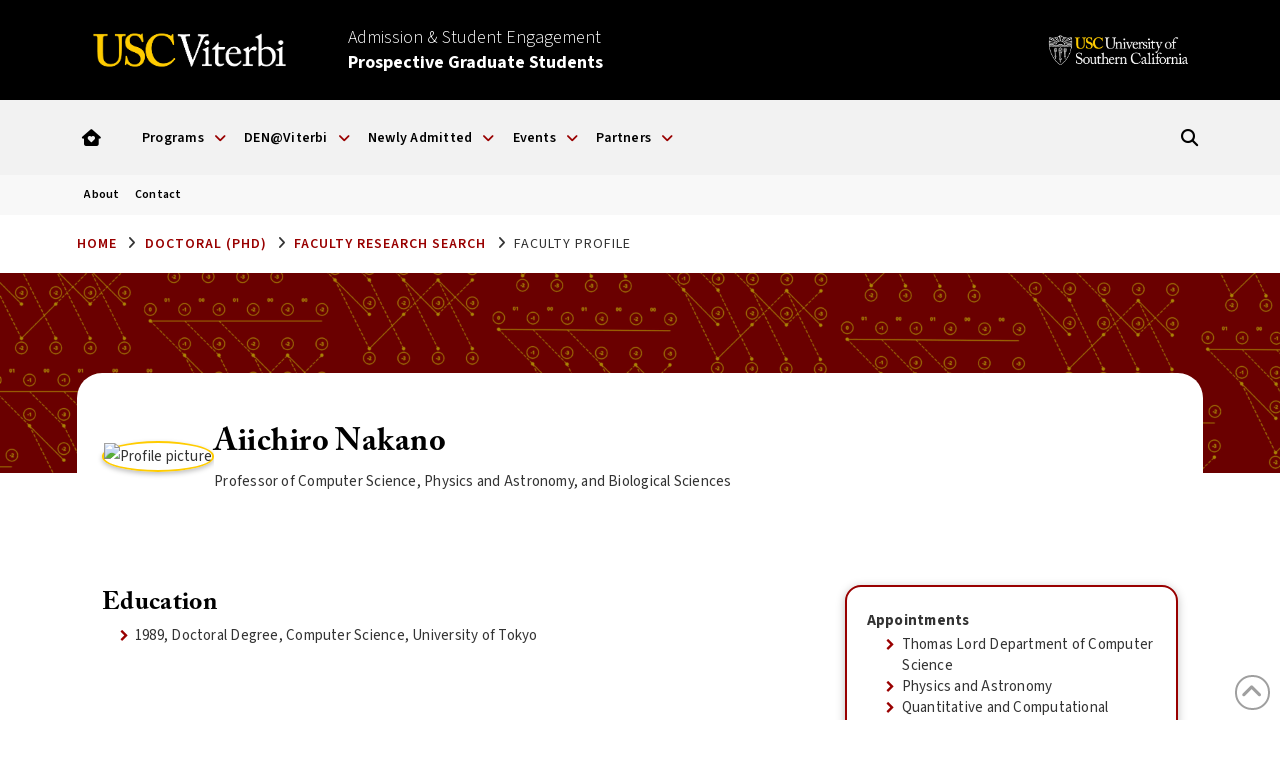

--- FILE ---
content_type: text/html; charset=UTF-8
request_url: https://viterbigradadmission.usc.edu/doctoral/faculty-research/profile/?lname=Nakano&fname=Aiichiro
body_size: 23587
content:
<!DOCTYPE html>
<html class="no-js" lang="en-US">
<head>
<meta charset="UTF-8">
<meta name="viewport" content="width=device-width, initial-scale=1.0">
<link rel="pingback" href="https://viterbigradadmission.usc.edu/xmlrpc.php">
<meta name='robots' content='index, follow, max-image-preview:large, max-snippet:-1, max-video-preview:-1' />

	<!-- This site is optimized with the Yoast SEO plugin v26.7 - https://yoast.com/wordpress/plugins/seo/ -->
	<title>Faculty Profile - USC Viterbi | Prospective Students</title>
	<link rel="canonical" href="https://viterbigradadmission.usc.edu/doctoral/faculty-research/profile/" />
	<meta property="og:locale" content="en_US" />
	<meta property="og:type" content="article" />
	<meta property="og:title" content="Faculty Profile - USC Viterbi | Prospective Students" />
	<meta property="og:description" content="Published on July 17th, 2017Last updated on July 17th, 2017" />
	<meta property="og:url" content="https://viterbigradadmission.usc.edu/doctoral/faculty-research/profile/" />
	<meta property="og:site_name" content="USC Viterbi | Prospective Students" />
	<meta property="article:publisher" content="https://www.facebook.com/USCViterbiGraduatePrograms/" />
	<meta property="article:modified_time" content="2017-07-17T19:51:03+00:00" />
	<meta name="twitter:card" content="summary_large_image" />
	<meta name="twitter:site" content="@USCViterbi" />
	<script type="application/ld+json" class="yoast-schema-graph">{"@context":"https://schema.org","@graph":[{"@type":"WebPage","@id":"https://viterbigradadmission.usc.edu/doctoral/faculty-research/profile/","url":"https://viterbigradadmission.usc.edu/doctoral/faculty-research/profile/","name":"Faculty Profile - USC Viterbi | Prospective Students","isPartOf":{"@id":"https://viterbigradadmission.usc.edu/#website"},"datePublished":"2017-07-17T19:50:41+00:00","dateModified":"2017-07-17T19:51:03+00:00","breadcrumb":{"@id":"https://viterbigradadmission.usc.edu/doctoral/faculty-research/profile/#breadcrumb"},"inLanguage":"en-US","potentialAction":[{"@type":"ReadAction","target":["https://viterbigradadmission.usc.edu/doctoral/faculty-research/profile/"]}]},{"@type":"BreadcrumbList","@id":"https://viterbigradadmission.usc.edu/doctoral/faculty-research/profile/#breadcrumb","itemListElement":[{"@type":"ListItem","position":1,"name":"Home","item":"https://viterbigradadmission.usc.edu/"},{"@type":"ListItem","position":2,"name":"Doctoral (PhD)","item":"https://viterbigradadmission.usc.edu/doctoral/"},{"@type":"ListItem","position":3,"name":"Faculty Research Search","item":"https://viterbigradadmission.usc.edu/doctoral/faculty-research/"},{"@type":"ListItem","position":4,"name":"Faculty Profile"}]},{"@type":"WebSite","@id":"https://viterbigradadmission.usc.edu/#website","url":"https://viterbigradadmission.usc.edu/","name":"USC Viterbi | Prospective Students","description":"","potentialAction":[{"@type":"SearchAction","target":{"@type":"EntryPoint","urlTemplate":"https://viterbigradadmission.usc.edu/?s={search_term_string}"},"query-input":{"@type":"PropertyValueSpecification","valueRequired":true,"valueName":"search_term_string"}}],"inLanguage":"en-US"}]}</script>
	<!-- / Yoast SEO plugin. -->


<link rel='dns-prefetch' href='//www.googletagmanager.com' />
<link rel="alternate" type="application/rss+xml" title="USC Viterbi | Prospective Students &raquo; Feed" href="https://viterbigradadmission.usc.edu/feed/" />
<link rel="alternate" type="application/rss+xml" title="USC Viterbi | Prospective Students &raquo; Comments Feed" href="https://viterbigradadmission.usc.edu/comments/feed/" />
<link rel="alternate" title="oEmbed (JSON)" type="application/json+oembed" href="https://viterbigradadmission.usc.edu/wp-json/oembed/1.0/embed?url=https%3A%2F%2Fviterbigradadmission.usc.edu%2Fdoctoral%2Ffaculty-research%2Fprofile%2F" />
<link rel="alternate" title="oEmbed (XML)" type="text/xml+oembed" href="https://viterbigradadmission.usc.edu/wp-json/oembed/1.0/embed?url=https%3A%2F%2Fviterbigradadmission.usc.edu%2Fdoctoral%2Ffaculty-research%2Fprofile%2F&#038;format=xml" />
<style id='wp-img-auto-sizes-contain-inline-css' type='text/css'>
img:is([sizes=auto i],[sizes^="auto," i]){contain-intrinsic-size:3000px 1500px}
/*# sourceURL=wp-img-auto-sizes-contain-inline-css */
</style>
<style id='wp-emoji-styles-inline-css' type='text/css'>

	img.wp-smiley, img.emoji {
		display: inline !important;
		border: none !important;
		box-shadow: none !important;
		height: 1em !important;
		width: 1em !important;
		margin: 0 0.07em !important;
		vertical-align: -0.1em !important;
		background: none !important;
		padding: 0 !important;
	}
/*# sourceURL=wp-emoji-styles-inline-css */
</style>
<style id='wp-block-library-inline-css' type='text/css'>
:root{--wp-block-synced-color:#7a00df;--wp-block-synced-color--rgb:122,0,223;--wp-bound-block-color:var(--wp-block-synced-color);--wp-editor-canvas-background:#ddd;--wp-admin-theme-color:#007cba;--wp-admin-theme-color--rgb:0,124,186;--wp-admin-theme-color-darker-10:#006ba1;--wp-admin-theme-color-darker-10--rgb:0,107,160.5;--wp-admin-theme-color-darker-20:#005a87;--wp-admin-theme-color-darker-20--rgb:0,90,135;--wp-admin-border-width-focus:2px}@media (min-resolution:192dpi){:root{--wp-admin-border-width-focus:1.5px}}.wp-element-button{cursor:pointer}:root .has-very-light-gray-background-color{background-color:#eee}:root .has-very-dark-gray-background-color{background-color:#313131}:root .has-very-light-gray-color{color:#eee}:root .has-very-dark-gray-color{color:#313131}:root .has-vivid-green-cyan-to-vivid-cyan-blue-gradient-background{background:linear-gradient(135deg,#00d084,#0693e3)}:root .has-purple-crush-gradient-background{background:linear-gradient(135deg,#34e2e4,#4721fb 50%,#ab1dfe)}:root .has-hazy-dawn-gradient-background{background:linear-gradient(135deg,#faaca8,#dad0ec)}:root .has-subdued-olive-gradient-background{background:linear-gradient(135deg,#fafae1,#67a671)}:root .has-atomic-cream-gradient-background{background:linear-gradient(135deg,#fdd79a,#004a59)}:root .has-nightshade-gradient-background{background:linear-gradient(135deg,#330968,#31cdcf)}:root .has-midnight-gradient-background{background:linear-gradient(135deg,#020381,#2874fc)}:root{--wp--preset--font-size--normal:16px;--wp--preset--font-size--huge:42px}.has-regular-font-size{font-size:1em}.has-larger-font-size{font-size:2.625em}.has-normal-font-size{font-size:var(--wp--preset--font-size--normal)}.has-huge-font-size{font-size:var(--wp--preset--font-size--huge)}.has-text-align-center{text-align:center}.has-text-align-left{text-align:left}.has-text-align-right{text-align:right}.has-fit-text{white-space:nowrap!important}#end-resizable-editor-section{display:none}.aligncenter{clear:both}.items-justified-left{justify-content:flex-start}.items-justified-center{justify-content:center}.items-justified-right{justify-content:flex-end}.items-justified-space-between{justify-content:space-between}.screen-reader-text{border:0;clip-path:inset(50%);height:1px;margin:-1px;overflow:hidden;padding:0;position:absolute;width:1px;word-wrap:normal!important}.screen-reader-text:focus{background-color:#ddd;clip-path:none;color:#444;display:block;font-size:1em;height:auto;left:5px;line-height:normal;padding:15px 23px 14px;text-decoration:none;top:5px;width:auto;z-index:100000}html :where(.has-border-color){border-style:solid}html :where([style*=border-top-color]){border-top-style:solid}html :where([style*=border-right-color]){border-right-style:solid}html :where([style*=border-bottom-color]){border-bottom-style:solid}html :where([style*=border-left-color]){border-left-style:solid}html :where([style*=border-width]){border-style:solid}html :where([style*=border-top-width]){border-top-style:solid}html :where([style*=border-right-width]){border-right-style:solid}html :where([style*=border-bottom-width]){border-bottom-style:solid}html :where([style*=border-left-width]){border-left-style:solid}html :where(img[class*=wp-image-]){height:auto;max-width:100%}:where(figure){margin:0 0 1em}html :where(.is-position-sticky){--wp-admin--admin-bar--position-offset:var(--wp-admin--admin-bar--height,0px)}@media screen and (max-width:600px){html :where(.is-position-sticky){--wp-admin--admin-bar--position-offset:0px}}

/*# sourceURL=wp-block-library-inline-css */
</style><style id='global-styles-inline-css' type='text/css'>
:root{--wp--preset--aspect-ratio--square: 1;--wp--preset--aspect-ratio--4-3: 4/3;--wp--preset--aspect-ratio--3-4: 3/4;--wp--preset--aspect-ratio--3-2: 3/2;--wp--preset--aspect-ratio--2-3: 2/3;--wp--preset--aspect-ratio--16-9: 16/9;--wp--preset--aspect-ratio--9-16: 9/16;--wp--preset--color--black: #000000;--wp--preset--color--cyan-bluish-gray: #abb8c3;--wp--preset--color--white: #ffffff;--wp--preset--color--pale-pink: #f78da7;--wp--preset--color--vivid-red: #cf2e2e;--wp--preset--color--luminous-vivid-orange: #ff6900;--wp--preset--color--luminous-vivid-amber: #fcb900;--wp--preset--color--light-green-cyan: #7bdcb5;--wp--preset--color--vivid-green-cyan: #00d084;--wp--preset--color--pale-cyan-blue: #8ed1fc;--wp--preset--color--vivid-cyan-blue: #0693e3;--wp--preset--color--vivid-purple: #9b51e0;--wp--preset--gradient--vivid-cyan-blue-to-vivid-purple: linear-gradient(135deg,rgb(6,147,227) 0%,rgb(155,81,224) 100%);--wp--preset--gradient--light-green-cyan-to-vivid-green-cyan: linear-gradient(135deg,rgb(122,220,180) 0%,rgb(0,208,130) 100%);--wp--preset--gradient--luminous-vivid-amber-to-luminous-vivid-orange: linear-gradient(135deg,rgb(252,185,0) 0%,rgb(255,105,0) 100%);--wp--preset--gradient--luminous-vivid-orange-to-vivid-red: linear-gradient(135deg,rgb(255,105,0) 0%,rgb(207,46,46) 100%);--wp--preset--gradient--very-light-gray-to-cyan-bluish-gray: linear-gradient(135deg,rgb(238,238,238) 0%,rgb(169,184,195) 100%);--wp--preset--gradient--cool-to-warm-spectrum: linear-gradient(135deg,rgb(74,234,220) 0%,rgb(151,120,209) 20%,rgb(207,42,186) 40%,rgb(238,44,130) 60%,rgb(251,105,98) 80%,rgb(254,248,76) 100%);--wp--preset--gradient--blush-light-purple: linear-gradient(135deg,rgb(255,206,236) 0%,rgb(152,150,240) 100%);--wp--preset--gradient--blush-bordeaux: linear-gradient(135deg,rgb(254,205,165) 0%,rgb(254,45,45) 50%,rgb(107,0,62) 100%);--wp--preset--gradient--luminous-dusk: linear-gradient(135deg,rgb(255,203,112) 0%,rgb(199,81,192) 50%,rgb(65,88,208) 100%);--wp--preset--gradient--pale-ocean: linear-gradient(135deg,rgb(255,245,203) 0%,rgb(182,227,212) 50%,rgb(51,167,181) 100%);--wp--preset--gradient--electric-grass: linear-gradient(135deg,rgb(202,248,128) 0%,rgb(113,206,126) 100%);--wp--preset--gradient--midnight: linear-gradient(135deg,rgb(2,3,129) 0%,rgb(40,116,252) 100%);--wp--preset--font-size--small: 13px;--wp--preset--font-size--medium: 20px;--wp--preset--font-size--large: 36px;--wp--preset--font-size--x-large: 42px;--wp--preset--spacing--20: 0.44rem;--wp--preset--spacing--30: 0.67rem;--wp--preset--spacing--40: 1rem;--wp--preset--spacing--50: 1.5rem;--wp--preset--spacing--60: 2.25rem;--wp--preset--spacing--70: 3.38rem;--wp--preset--spacing--80: 5.06rem;--wp--preset--shadow--natural: 6px 6px 9px rgba(0, 0, 0, 0.2);--wp--preset--shadow--deep: 12px 12px 50px rgba(0, 0, 0, 0.4);--wp--preset--shadow--sharp: 6px 6px 0px rgba(0, 0, 0, 0.2);--wp--preset--shadow--outlined: 6px 6px 0px -3px rgb(255, 255, 255), 6px 6px rgb(0, 0, 0);--wp--preset--shadow--crisp: 6px 6px 0px rgb(0, 0, 0);}:where(.is-layout-flex){gap: 0.5em;}:where(.is-layout-grid){gap: 0.5em;}body .is-layout-flex{display: flex;}.is-layout-flex{flex-wrap: wrap;align-items: center;}.is-layout-flex > :is(*, div){margin: 0;}body .is-layout-grid{display: grid;}.is-layout-grid > :is(*, div){margin: 0;}:where(.wp-block-columns.is-layout-flex){gap: 2em;}:where(.wp-block-columns.is-layout-grid){gap: 2em;}:where(.wp-block-post-template.is-layout-flex){gap: 1.25em;}:where(.wp-block-post-template.is-layout-grid){gap: 1.25em;}.has-black-color{color: var(--wp--preset--color--black) !important;}.has-cyan-bluish-gray-color{color: var(--wp--preset--color--cyan-bluish-gray) !important;}.has-white-color{color: var(--wp--preset--color--white) !important;}.has-pale-pink-color{color: var(--wp--preset--color--pale-pink) !important;}.has-vivid-red-color{color: var(--wp--preset--color--vivid-red) !important;}.has-luminous-vivid-orange-color{color: var(--wp--preset--color--luminous-vivid-orange) !important;}.has-luminous-vivid-amber-color{color: var(--wp--preset--color--luminous-vivid-amber) !important;}.has-light-green-cyan-color{color: var(--wp--preset--color--light-green-cyan) !important;}.has-vivid-green-cyan-color{color: var(--wp--preset--color--vivid-green-cyan) !important;}.has-pale-cyan-blue-color{color: var(--wp--preset--color--pale-cyan-blue) !important;}.has-vivid-cyan-blue-color{color: var(--wp--preset--color--vivid-cyan-blue) !important;}.has-vivid-purple-color{color: var(--wp--preset--color--vivid-purple) !important;}.has-black-background-color{background-color: var(--wp--preset--color--black) !important;}.has-cyan-bluish-gray-background-color{background-color: var(--wp--preset--color--cyan-bluish-gray) !important;}.has-white-background-color{background-color: var(--wp--preset--color--white) !important;}.has-pale-pink-background-color{background-color: var(--wp--preset--color--pale-pink) !important;}.has-vivid-red-background-color{background-color: var(--wp--preset--color--vivid-red) !important;}.has-luminous-vivid-orange-background-color{background-color: var(--wp--preset--color--luminous-vivid-orange) !important;}.has-luminous-vivid-amber-background-color{background-color: var(--wp--preset--color--luminous-vivid-amber) !important;}.has-light-green-cyan-background-color{background-color: var(--wp--preset--color--light-green-cyan) !important;}.has-vivid-green-cyan-background-color{background-color: var(--wp--preset--color--vivid-green-cyan) !important;}.has-pale-cyan-blue-background-color{background-color: var(--wp--preset--color--pale-cyan-blue) !important;}.has-vivid-cyan-blue-background-color{background-color: var(--wp--preset--color--vivid-cyan-blue) !important;}.has-vivid-purple-background-color{background-color: var(--wp--preset--color--vivid-purple) !important;}.has-black-border-color{border-color: var(--wp--preset--color--black) !important;}.has-cyan-bluish-gray-border-color{border-color: var(--wp--preset--color--cyan-bluish-gray) !important;}.has-white-border-color{border-color: var(--wp--preset--color--white) !important;}.has-pale-pink-border-color{border-color: var(--wp--preset--color--pale-pink) !important;}.has-vivid-red-border-color{border-color: var(--wp--preset--color--vivid-red) !important;}.has-luminous-vivid-orange-border-color{border-color: var(--wp--preset--color--luminous-vivid-orange) !important;}.has-luminous-vivid-amber-border-color{border-color: var(--wp--preset--color--luminous-vivid-amber) !important;}.has-light-green-cyan-border-color{border-color: var(--wp--preset--color--light-green-cyan) !important;}.has-vivid-green-cyan-border-color{border-color: var(--wp--preset--color--vivid-green-cyan) !important;}.has-pale-cyan-blue-border-color{border-color: var(--wp--preset--color--pale-cyan-blue) !important;}.has-vivid-cyan-blue-border-color{border-color: var(--wp--preset--color--vivid-cyan-blue) !important;}.has-vivid-purple-border-color{border-color: var(--wp--preset--color--vivid-purple) !important;}.has-vivid-cyan-blue-to-vivid-purple-gradient-background{background: var(--wp--preset--gradient--vivid-cyan-blue-to-vivid-purple) !important;}.has-light-green-cyan-to-vivid-green-cyan-gradient-background{background: var(--wp--preset--gradient--light-green-cyan-to-vivid-green-cyan) !important;}.has-luminous-vivid-amber-to-luminous-vivid-orange-gradient-background{background: var(--wp--preset--gradient--luminous-vivid-amber-to-luminous-vivid-orange) !important;}.has-luminous-vivid-orange-to-vivid-red-gradient-background{background: var(--wp--preset--gradient--luminous-vivid-orange-to-vivid-red) !important;}.has-very-light-gray-to-cyan-bluish-gray-gradient-background{background: var(--wp--preset--gradient--very-light-gray-to-cyan-bluish-gray) !important;}.has-cool-to-warm-spectrum-gradient-background{background: var(--wp--preset--gradient--cool-to-warm-spectrum) !important;}.has-blush-light-purple-gradient-background{background: var(--wp--preset--gradient--blush-light-purple) !important;}.has-blush-bordeaux-gradient-background{background: var(--wp--preset--gradient--blush-bordeaux) !important;}.has-luminous-dusk-gradient-background{background: var(--wp--preset--gradient--luminous-dusk) !important;}.has-pale-ocean-gradient-background{background: var(--wp--preset--gradient--pale-ocean) !important;}.has-electric-grass-gradient-background{background: var(--wp--preset--gradient--electric-grass) !important;}.has-midnight-gradient-background{background: var(--wp--preset--gradient--midnight) !important;}.has-small-font-size{font-size: var(--wp--preset--font-size--small) !important;}.has-medium-font-size{font-size: var(--wp--preset--font-size--medium) !important;}.has-large-font-size{font-size: var(--wp--preset--font-size--large) !important;}.has-x-large-font-size{font-size: var(--wp--preset--font-size--x-large) !important;}
/*# sourceURL=global-styles-inline-css */
</style>

<style id='classic-theme-styles-inline-css' type='text/css'>
/*! This file is auto-generated */
.wp-block-button__link{color:#fff;background-color:#32373c;border-radius:9999px;box-shadow:none;text-decoration:none;padding:calc(.667em + 2px) calc(1.333em + 2px);font-size:1.125em}.wp-block-file__button{background:#32373c;color:#fff;text-decoration:none}
/*# sourceURL=/wp-includes/css/classic-themes.min.css */
</style>
<link rel='stylesheet' id='pdp/front.css-css' href='https://viterbigradadmission.usc.edu/wp-content/plugins/post-draft-preview/dist/styles/front.css' type='text/css' media='all' />
<link rel='stylesheet' id='plugin-style-css' href='https://viterbigradadmission.usc.edu/wp-content/plugins/vsoe-syndicated-content_4.6/functions/../assets/stylesheets/syndicated-content.css?ver=6.9' type='text/css' media='all' />
<link rel='stylesheet' id='x-stack-css' href='https://viterbigradadmission.usc.edu/wp-content/themes/pro/framework/dist/css/site/stacks/renew.css?ver=6.7.11' type='text/css' media='all' />
<link rel='stylesheet' id='tablepress-default-css' href='https://viterbigradadmission.usc.edu/wp-content/tablepress-combined.min.css?ver=49' type='text/css' media='all' />
<link rel='stylesheet' id='vsoe-custom-login-styles-styles-css' href='https://viterbigradadmission.usc.edu/wp-content/themes/viterbi_sub_site_10.3.9/assets/css/custom-login-styles.css?ver=10.3.9' type='text/css' media='all' />
<link rel='stylesheet' id='vsoe-styles-css' href='https://viterbigradadmission.usc.edu/wp-content/themes/viterbi_sub_site_10.3.9/style.css?ver=10.3.9' type='text/css' media='all' />
<link rel='stylesheet' id='vsoe-app-styles-css' href='https://viterbigradadmission.usc.edu/wp-content/themes/viterbi_sub_site_10.3.9/assets/stylesheets/app.css?ver=10.3.9' type='text/css' media='all' />
<style id='cs-inline-css' type='text/css'>
@media (min-width:1200px){.x-hide-xl{display:none !important;}}@media (min-width:979px) and (max-width:1199px){.x-hide-lg{display:none !important;}}@media (min-width:767px) and (max-width:978px){.x-hide-md{display:none !important;}}@media (min-width:480px) and (max-width:766px){.x-hide-sm{display:none !important;}}@media (max-width:479px){.x-hide-xs{display:none !important;}} a,h1 a:hover,h2 a:hover,h3 a:hover,h4 a:hover,h5 a:hover,h6 a:hover,.x-comment-time:hover,#reply-title small a,.comment-reply-link:hover,.x-comment-author a:hover,.x-recent-posts a:hover .h-recent-posts{color:#990000;}a:hover,#reply-title small a:hover{color:#000000;}.entry-title i,.entry-title svg{color:#990000;}a.x-img-thumbnail:hover,li.bypostauthor > article.comment{border-color:#990000;}.flex-direction-nav a,.flex-control-nav a:hover,.flex-control-nav a.flex-active,.x-dropcap,.x-skill-bar .bar,.x-pricing-column.featured h2,.h-comments-title small,.x-pagination a:hover,.woocommerce-pagination a:hover,.x-entry-share .x-share:hover,.entry-thumb,.widget_tag_cloud .tagcloud a:hover,.widget_product_tag_cloud .tagcloud a:hover,.x-highlight,.x-recent-posts .x-recent-posts-img:after,.x-portfolio-filters{background-color:#990000;}.x-portfolio-filters:hover{background-color:#000000;}.x-main{width:calc(72% - 3.20197%);}.x-sidebar{width:calc(100% - 3.20197% - 72%);}.h-landmark{font-weight:400;}.x-comment-author a{color:rgb(51,51,51);}.x-comment-author a,.comment-form-author label,.comment-form-email label,.comment-form-url label,.comment-form-rating label,.comment-form-comment label,.widget_calendar #wp-calendar caption,.widget_calendar #wp-calendar th,.x-accordion-heading .x-accordion-toggle,.x-nav-tabs > li > a:hover,.x-nav-tabs > .active > a,.x-nav-tabs > .active > a:hover{color:hsl(0,0%,0%);}.widget_calendar #wp-calendar th{border-bottom-color:hsl(0,0%,0%);}.x-pagination span.current,.woocommerce-pagination span[aria-current],.x-portfolio-filters-menu,.widget_tag_cloud .tagcloud a,.h-feature-headline span i,.widget_price_filter .ui-slider .ui-slider-handle{background-color:hsl(0,0%,0%);}@media (max-width:978.98px){}html{font-size:15px;}@media (min-width:479px){html{font-size:15px;}}@media (min-width:766px){html{font-size:15px;}}@media (min-width:978px){html{font-size:15px;}}@media (min-width:1199px){html{font-size:15px;}}body{font-style:normal;font-weight:400;color:rgb(51,51,51);background:hsl(0,0%,100%);}.w-b{font-weight:400 !important;}h1,h2,h3,h4,h5,h6,.h1,.h2,.h3,.h4,.h5,.h6,.x-text-headline{font-family:inherit;font-style:normal;font-weight:400;}h1,.h1{letter-spacing:-0.035em;}h2,.h2{letter-spacing:-0.035em;}h3,.h3{letter-spacing:-0.035em;}h4,.h4{letter-spacing:-0.035em;}h5,.h5{letter-spacing:-0.035em;}h6,.h6{letter-spacing:-0.035em;}.w-h{font-weight:400 !important;}.x-container.width{width:88%;}.x-container.max{max-width:1500px;}.x-bar-content.x-container.width{flex-basis:88%;}.x-main.full{float:none;clear:both;display:block;width:auto;}@media (max-width:978.98px){.x-main.full,.x-main.left,.x-main.right,.x-sidebar.left,.x-sidebar.right{float:none;display:block;width:auto !important;}}.entry-header,.entry-content{font-size:1rem;}body,input,button,select,textarea{font-family:inherit;}h1,h2,h3,h4,h5,h6,.h1,.h2,.h3,.h4,.h5,.h6,h1 a,h2 a,h3 a,h4 a,h5 a,h6 a,.h1 a,.h2 a,.h3 a,.h4 a,.h5 a,.h6 a,blockquote{color:hsl(0,0%,0%);}.cfc-h-tx{color:hsl(0,0%,0%) !important;}.cfc-h-bd{border-color:hsl(0,0%,0%) !important;}.cfc-h-bg{background-color:hsl(0,0%,0%) !important;}.cfc-b-tx{color:rgb(51,51,51) !important;}.cfc-b-bd{border-color:rgb(51,51,51) !important;}.cfc-b-bg{background-color:rgb(51,51,51) !important;}.x-btn,.button,[type="submit"]{color:#ffffff;border-color:#990000;background-color:#990000;text-shadow:0 0.075em 0.075em rgba(0,0,0,0.5);border-radius:0.25em;}.x-btn:hover,.button:hover,[type="submit"]:hover{color:#ffffff;border-color:#880000;background-color:#880000;text-shadow:0 0.075em 0.075em rgba(0,0,0,0.5);}.x-btn.x-btn-real,.x-btn.x-btn-real:hover{margin-bottom:0.25em;text-shadow:0 0.075em 0.075em rgba(0,0,0,0.65);}.x-btn.x-btn-real{box-shadow:0 0.25em 0 0 #a71000,0 4px 9px rgba(0,0,0,0.75);}.x-btn.x-btn-real:hover{box-shadow:0 0.25em 0 0 #a71000,0 4px 9px rgba(0,0,0,0.75);}.x-btn.x-btn-flat,.x-btn.x-btn-flat:hover{margin-bottom:0;text-shadow:0 0.075em 0.075em rgba(0,0,0,0.65);box-shadow:none;}.x-btn.x-btn-transparent,.x-btn.x-btn-transparent:hover{margin-bottom:0;border-width:3px;text-shadow:none;text-transform:uppercase;background-color:transparent;box-shadow:none;}.bg .mejs-container,.x-video .mejs-container{position:unset !important;} @font-face{font-family:'FontAwesomePro';font-style:normal;font-weight:900;font-display:block;src:url('https://viterbigradadmission.usc.edu/wp-content/themes/pro/cornerstone/assets/fonts/fa-solid-900.woff2?ver=6.7.2') format('woff2'),url('https://viterbigradadmission.usc.edu/wp-content/themes/pro/cornerstone/assets/fonts/fa-solid-900.ttf?ver=6.7.2') format('truetype');}[data-x-fa-pro-icon]{font-family:"FontAwesomePro" !important;}[data-x-fa-pro-icon]:before{content:attr(data-x-fa-pro-icon);}[data-x-icon],[data-x-icon-o],[data-x-icon-l],[data-x-icon-s],[data-x-icon-b],[data-x-icon-sr],[data-x-icon-ss],[data-x-icon-sl],[data-x-fa-pro-icon],[class*="cs-fa-"]{display:inline-flex;font-style:normal;font-weight:400;text-decoration:inherit;text-rendering:auto;-webkit-font-smoothing:antialiased;-moz-osx-font-smoothing:grayscale;}[data-x-icon].left,[data-x-icon-o].left,[data-x-icon-l].left,[data-x-icon-s].left,[data-x-icon-b].left,[data-x-icon-sr].left,[data-x-icon-ss].left,[data-x-icon-sl].left,[data-x-fa-pro-icon].left,[class*="cs-fa-"].left{margin-right:0.5em;}[data-x-icon].right,[data-x-icon-o].right,[data-x-icon-l].right,[data-x-icon-s].right,[data-x-icon-b].right,[data-x-icon-sr].right,[data-x-icon-ss].right,[data-x-icon-sl].right,[data-x-fa-pro-icon].right,[class*="cs-fa-"].right{margin-left:0.5em;}[data-x-icon]:before,[data-x-icon-o]:before,[data-x-icon-l]:before,[data-x-icon-s]:before,[data-x-icon-b]:before,[data-x-icon-sr]:before,[data-x-icon-ss]:before,[data-x-icon-sl]:before,[data-x-fa-pro-icon]:before,[class*="cs-fa-"]:before{line-height:1;}@font-face{font-family:'FontAwesome';font-style:normal;font-weight:900;font-display:block;src:url('https://viterbigradadmission.usc.edu/wp-content/themes/pro/cornerstone/assets/fonts/fa-solid-900.woff2?ver=6.7.2') format('woff2'),url('https://viterbigradadmission.usc.edu/wp-content/themes/pro/cornerstone/assets/fonts/fa-solid-900.ttf?ver=6.7.2') format('truetype');}[data-x-icon],[data-x-icon-s],[data-x-icon][class*="cs-fa-"]{font-family:"FontAwesome" !important;font-weight:900;}[data-x-icon]:before,[data-x-icon][class*="cs-fa-"]:before{content:attr(data-x-icon);}[data-x-icon-s]:before{content:attr(data-x-icon-s);}@font-face{font-family:'FontAwesomeRegular';font-style:normal;font-weight:400;font-display:block;src:url('https://viterbigradadmission.usc.edu/wp-content/themes/pro/cornerstone/assets/fonts/fa-regular-400.woff2?ver=6.7.2') format('woff2'),url('https://viterbigradadmission.usc.edu/wp-content/themes/pro/cornerstone/assets/fonts/fa-regular-400.ttf?ver=6.7.2') format('truetype');}@font-face{font-family:'FontAwesomePro';font-style:normal;font-weight:400;font-display:block;src:url('https://viterbigradadmission.usc.edu/wp-content/themes/pro/cornerstone/assets/fonts/fa-regular-400.woff2?ver=6.7.2') format('woff2'),url('https://viterbigradadmission.usc.edu/wp-content/themes/pro/cornerstone/assets/fonts/fa-regular-400.ttf?ver=6.7.2') format('truetype');}[data-x-icon-o]{font-family:"FontAwesomeRegular" !important;}[data-x-icon-o]:before{content:attr(data-x-icon-o);}@font-face{font-family:'FontAwesomeLight';font-style:normal;font-weight:300;font-display:block;src:url('https://viterbigradadmission.usc.edu/wp-content/themes/pro/cornerstone/assets/fonts/fa-light-300.woff2?ver=6.7.2') format('woff2'),url('https://viterbigradadmission.usc.edu/wp-content/themes/pro/cornerstone/assets/fonts/fa-light-300.ttf?ver=6.7.2') format('truetype');}@font-face{font-family:'FontAwesomePro';font-style:normal;font-weight:300;font-display:block;src:url('https://viterbigradadmission.usc.edu/wp-content/themes/pro/cornerstone/assets/fonts/fa-light-300.woff2?ver=6.7.2') format('woff2'),url('https://viterbigradadmission.usc.edu/wp-content/themes/pro/cornerstone/assets/fonts/fa-light-300.ttf?ver=6.7.2') format('truetype');}[data-x-icon-l]{font-family:"FontAwesomeLight" !important;font-weight:300;}[data-x-icon-l]:before{content:attr(data-x-icon-l);}@font-face{font-family:'FontAwesomeBrands';font-style:normal;font-weight:normal;font-display:block;src:url('https://viterbigradadmission.usc.edu/wp-content/themes/pro/cornerstone/assets/fonts/fa-brands-400.woff2?ver=6.7.2') format('woff2'),url('https://viterbigradadmission.usc.edu/wp-content/themes/pro/cornerstone/assets/fonts/fa-brands-400.ttf?ver=6.7.2') format('truetype');}[data-x-icon-b]{font-family:"FontAwesomeBrands" !important;}[data-x-icon-b]:before{content:attr(data-x-icon-b);}.widget.widget_rss li .rsswidget:before{content:"\f35d";padding-right:0.4em;font-family:"FontAwesome";} .mho3-0.x-bar{height:100px;font-size:1rem;background-color:rgb(0,0,0);}.mho3-0 .x-bar-content{height:100px;}.mho3-0.x-bar-space{font-size:1rem;height:100px;}.mho3-1.x-bar{border-top-width:0;border-right-width:0;border-bottom-width:0;border-left-width:0;}.mho3-1 .x-bar-content{display:flex;flex-direction:row;justify-content:space-between;align-items:center;}.mho3-1.x-bar-outer-spacers:after,.mho3-1.x-bar-outer-spacers:before{flex-basis:2em;width:2em!important;height:2em;}.mho3-2.x-bar{z-index:9999;}.mho3-3.x-bar{height:75px;background-color:rgba(204,204,204,0.25);}.mho3-3 .x-bar-content{height:75px;}.mho3-3.x-bar-space{height:75px;}.mho3-4.x-bar{font-size:0.9rem;}.mho3-4.x-bar-space{font-size:0.9rem;}.mho3-5.x-bar{height:40px;background-color:rgba(204,204,204,0.15);z-index:1;}.mho3-5 .x-bar-content{height:40px;}.mho3-5.x-bar-space{height:40px;}.mho3-6.x-bar-container{display:flex;border-top-width:0;border-right-width:0;border-bottom-width:0;border-left-width:0;font-size:1em;}.mho3-7.x-bar-container{flex-direction:column;justify-content:center;align-items:flex-start;}.mho3-8.x-bar-container{flex-grow:1;flex-shrink:0;flex-basis:0%;}.mho3-9.x-bar-container{width:20%;max-width:20%;}.mho3-a.x-bar-container{z-index:1;}.mho3-b.x-bar-container{flex-grow:0;flex-shrink:1;flex-basis:auto;}.mho3-c.x-bar-container{width:60%;max-width:60%;}.mho3-d.x-bar-container{flex-direction:row;align-items:center;}.mho3-e.x-bar-container{justify-content:flex-end;}.mho3-f.x-bar-container{width:15%;max-width:15%;}.mho3-g.x-bar-container{justify-content:flex-start;}.mho3-h.x-bar-container{width:100%;max-width:100%;}.mho3-i.x-bar-container{justify-content:space-between;z-index:auto;}.mho3-j.x-image{font-size:1em;border-top-width:0;border-right-width:0;border-bottom-width:0;border-left-width:0;}.mho3-j.x-image img{aspect-ratio:auto;}.mho3-k.x-text{margin-top:0em;margin-right:0em;margin-bottom:0em;margin-left:1em;border-top-width:0;border-right-width:0;border-bottom-width:0;border-left-width:0;font-family:inherit;font-size:1.2em;font-style:normal;font-weight:300;line-height:1.4;letter-spacing:0em;text-transform:none;color:rgb(255,255,255);}.mho3-k.x-text > :first-child{margin-top:0;}.mho3-k.x-text > :last-child{margin-bottom:0;}.mho3-l.x-anchor {width:3em;height:3em;border-top-left-radius:100em;border-top-right-radius:100em;border-bottom-right-radius:100em;border-bottom-left-radius:100em;background-color:rgba(255,255,255,1);box-shadow:0em 0.15em 0.65em 0em rgba(0,0,0,0.25);}.mho3-l.x-anchor:hover .x-graphic-icon,.mho3-l.x-anchor[class*="active"] .x-graphic-icon,[data-x-effect-provider*="colors"]:hover .mho3-l.x-anchor .x-graphic-icon {color:rgba(0,0,0,0.5);}.mho3-l.x-anchor .x-toggle {color:rgba(0,0,0,1);}.mho3-l.x-anchor:hover .x-toggle,.mho3-l.x-anchor[class*="active"] .x-toggle,[data-x-effect-provider*="colors"]:hover .mho3-l.x-anchor .x-toggle {color:rgba(0,0,0,0.5);}.mho3-l.x-anchor .x-toggle-burger {width:10em;margin-top:3em;margin-bottom:3em;font-size:2px;}.mho3-l.x-anchor .x-toggle-burger-bun-t {transform:translate3d(0,calc(3em * -1),0);}.mho3-l.x-anchor .x-toggle-burger-bun-b {transform:translate3d(0,3em,0);}.mho3-n.x-anchor {border-top-width:0;border-right-width:0;border-bottom-width:0;border-left-width:0;}.mho3-o.x-anchor {font-size:1em;}.mho3-p.x-anchor .x-anchor-content {display:flex;flex-direction:row;align-items:center;}.mho3-q.x-anchor .x-anchor-content {justify-content:center;}.mho3-r.x-anchor .x-graphic-icon {font-size:1.25em;border-top-width:0;border-right-width:0;border-bottom-width:0;border-left-width:0;}.mho3-t.x-anchor .x-graphic {margin-top:5px;margin-right:5px;margin-bottom:5px;margin-left:5px;}.mho3-t.x-anchor .x-graphic-icon {width:auto;color:rgba(0,0,0,1);}.mho3-u.x-anchor .x-toggle-burger {margin-right:0;margin-left:0;}.mho3-w.x-anchor .x-anchor-content {padding-top:0.75em;padding-right:0.75em;padding-bottom:0.75em;padding-left:0.75em;}.mho3-w.x-anchor .x-anchor-sub-indicator {color:rgba(0,0,0,1);}.mho3-w.x-anchor:hover .x-anchor-sub-indicator,.mho3-w.x-anchor[class*="active"] .x-anchor-sub-indicator,[data-x-effect-provider*="colors"]:hover .mho3-w.x-anchor .x-anchor-sub-indicator {color:rgba(0,0,0,0.5);}.mho3-x.x-anchor .x-anchor-text {margin-top:5px;margin-bottom:5px;margin-left:5px;}.mho3-x.x-anchor .x-anchor-text-primary {line-height:1;}.mho3-x.x-anchor .x-anchor-sub-indicator {margin-top:5px;margin-right:5px;margin-bottom:5px;margin-left:5px;font-size:1em;}.mho3-y.x-anchor .x-anchor-text {margin-right:auto;}.mho3-z.x-anchor .x-anchor-text-primary {font-family:inherit;font-size:1em;}.mho3-10.x-anchor .x-anchor-text-primary {font-style:normal;}.mho3-11.x-anchor .x-anchor-text-primary {font-weight:inherit;}.mho3-12.x-anchor .x-anchor-text-primary {color:rgba(0,0,0,1);}.mho3-13.x-anchor:hover .x-anchor-text-primary,.mho3-13.x-anchor[class*="active"] .x-anchor-text-primary,[data-x-effect-provider*="colors"]:hover .mho3-13.x-anchor .x-anchor-text-primary {color:rgba(0,0,0,0.5);}.mho3-14.x-anchor:hover .x-graphic-icon,.mho3-14.x-anchor[class*="active"] .x-graphic-icon,[data-x-effect-provider*="colors"]:hover .mho3-14.x-anchor .x-graphic-icon {color:rgb(0,0,0);}.mho3-14 > .is-primary {color:rgb(255,204,0);}.mho3-15 > .is-primary {width:100%;height:100%;border-top-left-radius:5px;border-top-right-radius:5px;border-bottom-right-radius:5px;border-bottom-left-radius:5px;transform-origin:50% 50%;}.mho3-16.x-anchor {margin-top:0em;margin-right:2em;margin-bottom:0em;margin-left:0em;}.mho3-16.x-anchor:hover .x-graphic-icon,.mho3-16.x-anchor[class*="active"] .x-graphic-icon,[data-x-effect-provider*="colors"]:hover .mho3-16.x-anchor .x-graphic-icon {color:rgb(255,255,255);}.mho3-16 > .is-primary {color:rgb(153,0,0);}.mho3-17.x-anchor {width:38px;height:33px;border-top-width:1px;border-right-width:1px;border-bottom-width:1px;border-left-width:1px;border-top-style:solid;border-right-style:solid;border-bottom-style:solid;border-left-style:solid;border-top-color:rgb(79,85,94);border-right-color:rgb(79,85,94);border-bottom-color:rgb(79,85,94);border-left-color:rgb(79,85,94);font-size:16px;background-color:rgb(0,0,0);}.mho3-17.x-anchor:hover,.mho3-17.x-anchor[class*="active"],[data-x-effect-provider*="colors"]:hover .mho3-17.x-anchor {border-top-color:rgb(0,193,170);border-right-color:rgb(0,193,170);border-bottom-color:rgb(0,193,170);border-left-color:rgb(0,193,170);}.mho3-17.x-anchor .x-graphic-icon {width:1em;color:rgb(255,255,255);height:1em;line-height:1em;background-color:transparent;}.mho3-17.x-anchor .x-toggle {color:#eeeeee;}.mho3-17.x-anchor .x-toggle-burger {width:18px;margin-top:5px;margin-bottom:5px;font-size:1px;}.mho3-17.x-anchor .x-toggle-burger-bun-t {transform:translate3d(0,calc(5px * -1),0);}.mho3-17.x-anchor .x-toggle-burger-bun-b {transform:translate3d(0,5px,0);}.mho3-18.x-anchor {border-top-left-radius:4px;border-top-right-radius:4px;border-bottom-right-radius:4px;border-bottom-left-radius:4px;}.mho3-19.x-anchor {margin-top:5px;margin-right:0px;margin-bottom:0px;margin-left:0px;font-size:1rem;}.mho3-19.x-anchor:hover,.mho3-19.x-anchor[class*="active"],[data-x-effect-provider*="colors"]:hover .mho3-19.x-anchor {background-color:hsla(0,0%,100%,0.25);}.mho3-19.x-anchor .x-anchor-text-primary {font-family:546f706861742053656375726974793a2053616e73205365726966;font-size:1.25em;font-weight:400;letter-spacing:0.05em;margin-right:calc(0.05em * -1);color:white;}.mho3-19.x-anchor:hover .x-anchor-text-primary,.mho3-19.x-anchor[class*="active"] .x-anchor-text-primary,[data-x-effect-provider*="colors"]:hover .mho3-19.x-anchor .x-anchor-text-primary {color:hsla(0,0%,100%,0.75);}.mho3-1a.x-anchor {background-color:transparent;}.mho3-1b.x-anchor .x-anchor-text-primary {font-weight:400;}.mho3-1c.x-anchor {font-size:14px;}.mho3-1c.x-anchor .x-anchor-content {padding-top:0.3em;padding-right:0.3em;padding-bottom:0.3em;padding-left:0.3em;}.mho3-1c.x-anchor .x-anchor-text {margin-right:5px;}.mho3-1d.x-anchor:hover .x-anchor-text-primary,.mho3-1d.x-anchor[class*="active"] .x-anchor-text-primary,[data-x-effect-provider*="colors"]:hover .mho3-1d.x-anchor .x-anchor-text-primary {color:rgb(153,0,0);}.mho3-1e.x-anchor .x-anchor-sub-indicator {color:rgb(153,0,0);}.mho3-1e.x-anchor:hover .x-anchor-sub-indicator,.mho3-1e.x-anchor[class*="active"] .x-anchor-sub-indicator,[data-x-effect-provider*="colors"]:hover .mho3-1e.x-anchor .x-anchor-sub-indicator {color:rgb(0,0,0);}.mho3-1f.x-anchor {font-size:0.8em;}.mho3-1f.x-anchor .x-anchor-content {padding-top:0.2em;padding-right:0.2em;padding-bottom:0.2em;padding-left:0.2em;}.mho3-1g.x-anchor .x-anchor-content {justify-content:flex-start;}.mho3-1h.x-anchor {border-top-left-radius:0.409em;border-top-right-radius:0.409em;border-bottom-right-radius:0.409em;border-bottom-left-radius:0.409em;font-size:12px;}.mho3-1h.x-anchor .x-anchor-content {padding-top:0.5em;padding-right:0.64em;padding-bottom:0.5em;padding-left:0.64em;}.mho3-1h.x-anchor:hover,.mho3-1h.x-anchor[class*="active"],[data-x-effect-provider*="colors"]:hover .mho3-1h.x-anchor {background-color:rgb(255,255,255);}.mho3-1h.x-anchor .x-anchor-text-primary,.mho3-1h.x-anchor .x-anchor-text-secondary {overflow-x:hidden;overflow-y:hidden;text-overflow:ellipsis;white-space:nowrap;}.mho3-1h.x-anchor .x-anchor-text-primary {line-height:1.2;color:rgb(0,0,0);}.mho3-1h.x-anchor,.mho3-1h.x-anchor :not([data-x-particle]) {transition-duration:0ms;}.mho3-1i{font-size:16px;}.mho3-1i .x-off-canvas-bg{background-color:rgba(0,0,0,0.75);}.mho3-1i .x-off-canvas-close{font-size:1em;color:rgba(0,0,0,0.5);}.mho3-1i .x-off-canvas-close:focus,.mho3-1i .x-off-canvas-close:hover{color:rgba(0,0,0,1);}.mho3-1i .x-off-canvas-content{width:100%;padding-top:calc(1em * 2);padding-right:calc(1em * 2);padding-bottom:calc(1em * 2);padding-left:calc(1em * 2);background-color:rgba(255,255,255,1);box-shadow:0em 0em 2em 0em rgba(0,0,0,0.25);}.mho3-1j{transition-duration:500ms;}.mho3-1j .x-off-canvas-bg{transition-duration:500ms;transition-timing-function:cubic-bezier(0.400,0.000,0.200,1.000);}.mho3-1j .x-off-canvas-close{width:calc(1em * 2);height:calc(1em * 2);transition-duration:0.3s,500ms,500ms;transition-timing-function:ease-in-out,cubic-bezier(0.400,0.000,0.200,1.000),cubic-bezier(0.400,0.000,0.200,1.000);}.mho3-1j .x-off-canvas-content{max-width:24em;border-top-width:0;border-right-width:0;border-bottom-width:0;border-left-width:0;transition-duration:500ms;transition-timing-function:cubic-bezier(0.400,0.000,0.200,1.000);}.mho3-1k{font-size:1rem;}.mho3-1k .x-off-canvas-bg{background-color:rgba(0,0,0,0.8);}.mho3-1k .x-off-canvas-close{font-size:1.5em;color:white;}.mho3-1k .x-off-canvas-close:focus,.mho3-1k .x-off-canvas-close:hover{color:hsla(0,0%,100%,0.5);}.mho3-1k .x-off-canvas-content{padding-top:calc(1.5em * 2);padding-right:calc(1.5em * 2);padding-bottom:calc(1.5em * 2);padding-left:calc(1.5em * 2);background-color:rgba(0,0,0,0.9);box-shadow:0em 0em 2em 0em hsla(0,0%,0%,0.25);}.mho3-1l{font-size:1em;}.mho3-1m,.mho3-1m .x-anchor{transition-duration:300ms;transition-timing-function:cubic-bezier(0.400,0.000,0.200,1.000);}.mho3-1n{margin-top:-5px;margin-right:0px;margin-bottom:0px;margin-left:0px;font-size:1rem;}.mho3-1n [data-x-toggle-collapse]{transition-duration:300ms;transition-timing-function:cubic-bezier(0.400,0.000,0.200,1.000);}.mho3-1o{display:flex;flex-direction:row;align-items:stretch;flex-grow:0;flex-shrink:0;flex-basis:auto;}.mho3-1o > li,.mho3-1o > li > a{flex-grow:0;flex-shrink:1;flex-basis:auto;}.mho3-1p{justify-content:space-around;align-self:stretch;}.mho3-1q{justify-content:flex-start;flex-wrap:wrap;align-content:stretch;align-self:flex-start;}.mho3-1r.x-row{z-index:auto;margin-right:auto;margin-left:auto;border-top-width:0;border-right-width:0;border-bottom-width:0;border-left-width:0;padding-top:1px;padding-right:1px;padding-bottom:1px;padding-left:1px;font-size:1em;}.mho3-1r > .x-row-inner{flex-direction:row;justify-content:flex-start;align-items:stretch;align-content:stretch;margin-top:calc(((20px / 2) + 1px) * -1);margin-right:calc(((20px / 2) + 1px) * -1);margin-bottom:calc(((20px / 2) + 1px) * -1);margin-left:calc(((20px / 2) + 1px) * -1);}.mho3-1r > .x-row-inner > *{margin-top:calc(20px / 2);margin-bottom:calc(20px / 2);margin-right:calc(20px / 2);margin-left:calc(20px / 2);}.mho3-1s{--gap:20px;}.mho3-1s > .x-row-inner > *:nth-child(1n - 0) {flex-basis:calc(100% - clamp(0px,var(--gap),9999px));}.mho3-1t.x-col{display:flex;flex-direction:row;justify-content:flex-end;align-items:flex-start;flex-wrap:wrap;align-content:flex-start;z-index:1;border-top-width:0;border-right-width:0;border-bottom-width:0;border-left-width:0;padding-top:10px;padding-right:10px;padding-bottom:10px;padding-left:10px;font-size:1em;}.mho3-1u{flex-grow:0;flex-shrink:1;flex-basis:auto;border-top-width:0;border-right-width:0;border-bottom-width:0;border-left-width:0;font-size:1em;aspect-ratio:auto;}.mho3-1v .x-dropdown {width:14em;font-size:16px;border-top-width:0;border-right-width:0;border-bottom-width:0;border-left-width:0;background-color:rgb(255,255,255);box-shadow:0em 0.15em 2em 0em rgba(0,0,0,0.15);transition-duration:500ms,500ms,0s;transition-timing-function:cubic-bezier(0.400,0.000,0.200,1.000);}.mho3-1v .x-dropdown:not(.x-active) {transition-delay:0s,0s,500ms;}.mho3-1w .x-dropdown {border-top-left-radius:0.5em;border-top-right-radius:0.5em;border-bottom-right-radius:0.5em;border-bottom-left-radius:0.5em;padding-top:1em;padding-right:1em;padding-bottom:1em;padding-left:1em;}@media screen and (max-width:479px){.mho3-k.x-text{font-size:0.8em;}} .e22899-e6 a{color:#fff;font-weight:inherit;}.e22899-e6 a:hover{color:#ccc;} .mduq-0.x-bar{height:auto;padding-top:45px;padding-right:0em;padding-bottom:45px;padding-left:0em;font-size:16px;}.mduq-0 .x-bar-content{flex-wrap:wrap;align-content:center;height:auto;}.mduq-0.x-bar-outer-spacers:after,.mduq-0.x-bar-outer-spacers:before{flex-basis:0em;width:0em!important;height:0em;}.mduq-0.x-bar-space{font-size:16px;}.mduq-1.x-bar{border-top-width:0;border-right-width:0;border-bottom-width:0;border-left-width:0;background-color:rgb(0,0,0);z-index:9999;}.mduq-1 .x-bar-content{display:flex;flex-direction:row;justify-content:space-between;align-items:center;flex-grow:0;flex-shrink:1;flex-basis:88%;max-width:1500px;}.mduq-2.x-bar{overflow-x:hidden;overflow-y:hidden;height:55px;font-size:1em;}.mduq-2 .x-bar-content{height:55px;}.mduq-2.x-bar-outer-spacers:after,.mduq-2.x-bar-outer-spacers:before{flex-basis:0vw;width:0vw!important;height:0vw;}.mduq-2.x-bar-space{font-size:1em;}.mduq-3.x-bar-container{display:flex;font-size:1em;}.mduq-4.x-bar-container{flex-direction:column;flex-grow:1;border-top-width:0;border-right-width:0;border-bottom-width:0;border-left-width:0;z-index:1;}.mduq-5.x-bar-container{justify-content:center;flex-shrink:0;flex-basis:320px;}.mduq-6.x-bar-container{align-items:center;}.mduq-7.x-bar-container{justify-content:flex-start;align-items:stretch;flex-wrap:wrap;align-content:stretch;border-top-left-radius:25px;border-top-right-radius:25px;border-bottom-right-radius:25px;border-bottom-left-radius:25px;padding-top:30px;padding-right:1vw;padding-bottom:25px;padding-left:1vw;}.mduq-8.x-bar-container{flex-shrink:1;flex-basis:auto;}.mduq-9.x-bar-container{flex-direction:row;justify-content:space-between;flex-grow:0;width:100%;border-top-width:1px;border-right-width:0px;border-bottom-width:0px;border-left-width:0px;border-top-style:solid;border-right-style:none;border-bottom-style:none;border-left-style:none;border-top-color:rgb(255,204,0);border-right-color:transparent;border-bottom-color:transparent;border-left-color:transparent;z-index:auto;}.mduq-a.x-image{font-size:1em;max-width:240px;border-top-width:0;border-right-width:0;border-bottom-width:0;border-left-width:0;}.mduq-a.x-image img{aspect-ratio:auto;}.mduq-b.x-row{z-index:auto;margin-right:auto;margin-left:auto;border-top-width:0;border-right-width:0;border-bottom-width:0;border-left-width:0;padding-top:1px;padding-right:1px;padding-bottom:1px;padding-left:1px;font-size:1em;}.mduq-b > .x-row-inner{flex-direction:row;margin-top:calc(((20px / 2) + 1px) * -1);margin-bottom:calc(((20px / 2) + 1px) * -1);}.mduq-b > .x-row-inner > *{margin-top:calc(20px / 2);margin-bottom:calc(20px / 2);}.mduq-c.x-row{margin-top:20px;}.mduq-d.x-row{margin-bottom:0px;}.mduq-d > .x-row-inner{justify-content:flex-start;align-items:stretch;align-content:stretch;margin-right:calc(((20px / 2) + 1px) * -1);margin-left:calc(((20px / 2) + 1px) * -1);}.mduq-d > .x-row-inner > *{margin-right:calc(20px / 2);margin-left:calc(20px / 2);}.mduq-e.x-row{margin-top:10px;}.mduq-f.x-row{width:100%;max-width:100%;}.mduq-f > .x-row-inner{justify-content:space-evenly;align-items:flex-start;align-content:flex-start;margin-right:calc(((0px / 2) + 1px) * -1);margin-left:calc(((0px / 2) + 1px) * -1);}.mduq-f > .x-row-inner > *{flex-grow:1;}.mduq-g{--gap:20px;}.mduq-h > .x-row-inner > *:nth-child(2n - 0) {flex-basis:calc(50% - clamp(0px,var(--gap),9999px));}.mduq-h > .x-row-inner > *:nth-child(2n - 1) {flex-basis:calc(50% - clamp(0px,var(--gap),9999px));}.mduq-i > .x-row-inner > *:nth-child(1n - 0) {flex-basis:calc(100% - clamp(0px,var(--gap),9999px));}.mduq-j{--gap:0px;}.mduq-j > .x-row-inner > *:nth-child(3n - 0) {flex-basis:calc(33.33% - clamp(0px,var(--gap),9999px));}.mduq-j > .x-row-inner > *:nth-child(3n - 1) {flex-basis:calc(33.33% - clamp(0px,var(--gap),9999px));}.mduq-j > .x-row-inner > *:nth-child(3n - 2) {flex-basis:calc(33.33% - clamp(0px,var(--gap),9999px));}.mduq-k.x-col{z-index:1;border-top-width:0;border-right-width:0;border-bottom-width:0;border-left-width:0;font-size:1em;}.mduq-l.x-col{display:flex;flex-direction:column;justify-content:flex-start;align-items:flex-start;flex-wrap:wrap;align-content:flex-start;max-width:240px;}.mduq-m.x-col{max-width:200px;}.mduq-n.x-anchor {width:100px;border-top-width:2px;border-right-width:2px;border-bottom-width:2px;border-left-width:2px;border-top-style:solid;border-right-style:solid;border-bottom-style:solid;border-left-style:solid;border-top-color:rgb(255,204,0);border-right-color:rgb(255,204,0);border-bottom-color:rgb(255,204,0);border-left-color:rgb(255,204,0);border-top-left-radius:5px;border-top-right-radius:5px;border-bottom-right-radius:5px;border-bottom-left-radius:5px;font-size:12px;background-color:rgb(255,204,0);}.mduq-n.x-anchor .x-anchor-content {padding-top:5px;padding-right:5px;padding-bottom:5px;padding-left:5px;}.mduq-n.x-anchor:hover,.mduq-n.x-anchor[class*="active"],[data-x-effect-provider*="colors"]:hover .mduq-n.x-anchor {border-top-color:rgb(255,255,255);border-right-color:rgb(255,255,255);border-bottom-color:rgb(255,255,255);border-left-color:rgb(255,255,255);background-color:rgba(255,255,255,1);}.mduq-n.x-anchor .x-anchor-text {margin-right:5px;}.mduq-n.x-anchor .x-anchor-text-primary {font-weight:600;color:rgb(0,0,0);}.mduq-n.x-anchor:hover .x-anchor-text-primary,.mduq-n.x-anchor[class*="active"] .x-anchor-text-primary,[data-x-effect-provider*="colors"]:hover .mduq-n.x-anchor .x-anchor-text-primary {color:rgb(153,0,0);}.mduq-o.x-anchor .x-anchor-text {margin-left:5px;}.mduq-o.x-anchor .x-anchor-text-primary {font-style:normal;}.mduq-p.x-anchor {box-shadow:0em 0.15em 0.65em 0em rgba(0,0,0,0.25);}.mduq-q.x-anchor .x-anchor-content {display:flex;flex-direction:row;justify-content:center;align-items:center;}.mduq-r.x-anchor .x-anchor-text {margin-top:5px;margin-bottom:5px;}.mduq-r.x-anchor .x-anchor-text-primary {font-size:1em;line-height:1;}.mduq-s.x-anchor .x-anchor-text-primary {font-family:"Source Sans 3",sans-serif;}.mduq-t.x-anchor {margin-top:5px;margin-right:5px;margin-bottom:5px;margin-left:5px;}.mduq-t.x-anchor .x-anchor-content {padding-top:2px;padding-right:4px;padding-bottom:2px;padding-left:4px;}.mduq-t.x-anchor .x-graphic {margin-top:5px;margin-right:4px;margin-bottom:5px;margin-left:4px;}.mduq-t.x-anchor .x-graphic-icon {font-size:1em;width:auto;color:rgb(255,255,255);border-top-width:0;border-right-width:0;border-bottom-width:0;border-left-width:0;}.mduq-t > .is-primary {width:100%;height:100%;border-top-left-radius:0.35em;border-top-right-radius:0.35em;border-bottom-right-radius:0.35em;border-bottom-left-radius:0.35em;transform-origin:50% 50%;}.mduq-u.x-anchor {border-top-width:0;border-right-width:0;border-bottom-width:0;border-left-width:0;font-size:1em;}.mduq-v > .is-primary {color:#3b5998;}.mduq-w.x-anchor:hover .x-graphic-icon,.mduq-w.x-anchor[class*="active"] .x-graphic-icon,[data-x-effect-provider*="colors"]:hover .mduq-w.x-anchor .x-graphic-icon {color:rgb(0,0,0);}.mduq-w > .is-primary {color:rgb(255,255,255);}.mduq-x > .is-primary {color:#E1306C;}.mduq-y > .is-primary {color:#c4302b;}.mduq-z > .is-primary {color:#0072b1;}.mduq-10 > .is-primary {color:rgb(211,47,47);}.mduq-11.x-anchor .x-anchor-content {padding-top:0em;padding-bottom:0.5em;padding-left:0em;}.mduq-11.x-anchor .x-anchor-text {margin-top:0px;margin-bottom:0px;}.mduq-11.x-anchor .x-anchor-text-primary {font-size:0.875em;font-weight:400;line-height:1.1;letter-spacing:0.035em;margin-right:calc(0.035em * -1);color:rgb(255,255,255);}.mduq-11.x-anchor:hover .x-anchor-text-primary,.mduq-11.x-anchor[class*="active"] .x-anchor-text-primary,[data-x-effect-provider*="colors"]:hover .mduq-11.x-anchor .x-anchor-text-primary {color:rgb(255,204,0);}.mduq-12.x-anchor .x-anchor-content {padding-right:0.75em;}.mduq-12.x-anchor .x-anchor-text {margin-right:auto;}.mduq-13.x-anchor .x-anchor-content {padding-top:0.75em;padding-bottom:0.75em;padding-left:0.75em;}.mduq-13.x-anchor .x-anchor-text-primary {font-family:inherit;font-weight:inherit;color:rgba(0,0,0,1);}.mduq-13.x-anchor:hover .x-anchor-text-primary,.mduq-13.x-anchor[class*="active"] .x-anchor-text-primary,[data-x-effect-provider*="colors"]:hover .mduq-13.x-anchor .x-anchor-text-primary {color:rgba(0,0,0,0.5);}.mduq-13.x-anchor .x-anchor-sub-indicator {margin-top:5px;margin-right:5px;margin-bottom:5px;margin-left:5px;font-size:1em;color:rgba(0,0,0,1);}.mduq-13.x-anchor:hover .x-anchor-sub-indicator,.mduq-13.x-anchor[class*="active"] .x-anchor-sub-indicator,[data-x-effect-provider*="colors"]:hover .mduq-13.x-anchor .x-anchor-sub-indicator {color:rgba(0,0,0,0.5);}.mduq-14.x-text{margin-top:4px;margin-right:0px;margin-bottom:20px;margin-left:0px;font-family:"adobe-caslon-pro",serif;font-size:18px;font-weight:400;line-height:1.1;}.mduq-15.x-text{border-top-width:0;border-right-width:0;border-bottom-width:0;border-left-width:0;font-style:normal;letter-spacing:0.035em;text-transform:none;color:rgb(255,255,255);}.mduq-15.x-text > :first-child{margin-top:0;}.mduq-15.x-text > :last-child{margin-bottom:0;}.mduq-16.x-text{font-family:"Source Sans 3",sans-serif;font-weight:400;}.mduq-17.x-text{font-size:.875em;line-height:1;}.mduq-18.x-text{font-size:0.875em;line-height:1.4;}.mduq-19{font-size:1em;}.mduq-19 [data-x-toggle-collapse]{transition-duration:300ms;transition-timing-function:cubic-bezier(0.400,0.000,0.200,1.000);}@media screen and (max-width:1199px){.mduq-5.x-bar-container{margin-bottom:30px;}}@media screen and (max-width:766px){.mduq-j > .x-row-inner > *:nth-child(1n - 0) {flex-basis:calc(100% - clamp(0px,var(--gap),9999px));}}@media screen and (max-width:479px){.mduq-5.x-bar-container{flex-basis:0%;}.mduq-i > .x-row-inner > *:nth-child(1n - 0) {flex-basis:calc(100% - clamp(0px,var(--gap),9999px));}.mduq-j > .x-row-inner > *:nth-child(1n - 0) {flex-basis:calc(100% - clamp(0px,var(--gap),9999px));}.mduq-16.x-text{font-size:0.6em;}} @media (max-width:1192px){.e17954-e2.x-bar-container{justify-content:center;}} .vsoe p{margin-bottom:1.5em !important;}.vsoe .x-main .x-nav-tabs li:before{display:none !important;padding-left:0px !important;}.vsoe .x-main .x-nav-tabs li{padding-left:0px !important;}.tab-height.x-tab-content{max-height:600px;}.tab-height .x-tabs-panels{max-height:600px !important;overflow:scroll;}body.vsoe.page-template-page-faculty-directory .categories{overflow:auto;}.vsoe #main .e6253-4.x-anchor .x-graphic-icon{color:white;}.vsoe #main ul.e6253-9.x-menu > li{padding-left:0;}.vsoe #main ul.e6253-9.x-menu li::before{display:none;}.vsoe #main .e6253-9.x-menu .x-anchor .x-anchor-text{margin:5px auto 5px 0;}.vsoe #main ul.flex-direction-nav > li::before{display:none}@media screen and ( max-width:767px ){body.vsoe #main ul.flex-direction-nav{position:absolute;top:auto;bottom:40px;left:calc(23vw);text-align:center;}}.vsoe .x-main .x-acc-content{padding:15px 20px 15px 20px;}.vsoe header.masthead-custom .x-navbar .desktop li.menu-item-has-children:hover > ul.sub-menu{display:block;}.vsoe header.masthead-custom .x-navbar .desktop li.menu-item-has-children{z-index:2;}.vsoe header.masthead-custom .x-navbar .desktop li.menu-item-has-children:hover{z-index:1;}.vsoe header.masthead-custom .x-navbar .desktop .sub-menu{top:0 !important;left:auto;right:0;padding-top:60px;background-color:transparent !important;z-index:1;}.vsoe header.masthead-custom .x-navbar .desktop .x-nav > li{z-index:2;}.vsoe .masthead-inline .x-navbar .desktop .sub-menu .sub-menu{top:-60px !important;}.vsoe header.masthead-custom .x-navbar .desktop .sub-menu:before{display:block;content:"";position:absolute;bottom:0;width:100%;height:calc(100% - 40px);left:0;background-color:#fff;}.vsoe .masthead-inline .x-navbar .desktop .sub-menu .sub-menu{top:-60px;padding-right:60px;min-width:310px;background-color:transparent !important;right:calc(100% + 1.75em - 40px) !important;}.vsoe .masthead-inline .x-navbar .desktop .sub-menu .sub-menu:before{width:calc(100% - 40px);}.vsoe header.masthead-custom .x-navbar .desktop .x-nav > li.menu-item-has-children:hover > a{color:#990000;}li.menu-item-has-children{cursor:pointer;}.vsoe .masthead-inline .x-navbar .desktop .x-megamenu .sub-menu .sub-menu{width:100%;padding-top:25px;padding-right:0;min-width:100%;}.desktop .x-nav .x-megamenu>.sub-menu>li>a{font-size:10px !important;font-weight:bold !important;border-bottom:1px solid #990000;text-align:center;}.vsoe header.masthead-custom .x-navbar .desktop .x-megamenu li a{font-size:11px !important;}.desktop .menu-item.x-active>.sub-menu{display:none;}.x-navbar .desktop .x-nav > .x-active > a{color:#000;}.tco-blank-state ul > li::before{display:none !important;}.x-anchor-text .x-anchor-text-primary::before{display:none !important;}.desktop .sub-menu.x-dropdown{display:block !important;}.menu-item ul > li:before{display:none !important;}.flex-nav-prev::before{display:none !important;}.flex-nav-next::before{display:none !important;}ul.x-nav.x-nav-tabs.two-up.left{min-height:0px !important;}.vsoe.archive.category .x-main.full{padding-top:4vw !important;}.vsoe.archive.category .x-main.full h2:before{display:none !important;} .vsoe ul li:last-child{margin-bottom:0px;}.ftr-hvr a{color:white;font-weight:400;}.ftr-hvr a:hover{color:#ffcc00;}
/*# sourceURL=cs-inline-css */
</style>
<script type="text/javascript" src="https://viterbigradadmission.usc.edu/wp-includes/js/jquery/jquery.min.js?ver=3.7.1" id="jquery-core-js"></script>
<script type="text/javascript" src="https://viterbigradadmission.usc.edu/wp-includes/js/jquery/jquery-migrate.min.js?ver=3.4.1" id="jquery-migrate-js"></script>
<script type="text/javascript" src="//viterbigradadmission.usc.edu/wp-content/plugins/revslider/sr6/assets/js/rbtools.min.js?ver=6.7.40" async id="tp-tools-js"></script>
<script type="text/javascript" src="//viterbigradadmission.usc.edu/wp-content/plugins/revslider/sr6/assets/js/rs6.min.js?ver=6.7.40" async id="revmin-js"></script>

<!-- Google tag (gtag.js) snippet added by Site Kit -->
<!-- Google Analytics snippet added by Site Kit -->
<script type="text/javascript" src="https://www.googletagmanager.com/gtag/js?id=G-M91CLKQJ6Q" id="google_gtagjs-js" async></script>
<script type="text/javascript" id="google_gtagjs-js-after">
/* <![CDATA[ */
window.dataLayer = window.dataLayer || [];function gtag(){dataLayer.push(arguments);}
gtag("set","linker",{"domains":["viterbigradadmission.usc.edu"]});
gtag("js", new Date());
gtag("set", "developer_id.dZTNiMT", true);
gtag("config", "G-M91CLKQJ6Q");
//# sourceURL=google_gtagjs-js-after
/* ]]> */
</script>
<link rel="https://api.w.org/" href="https://viterbigradadmission.usc.edu/wp-json/" /><link rel="alternate" title="JSON" type="application/json" href="https://viterbigradadmission.usc.edu/wp-json/wp/v2/pages/2033" /><link rel='shortlink' href='https://viterbigradadmission.usc.edu/?p=2033' />
<meta name="generator" content="Site Kit by Google 1.170.0" /><style>.wf-loading a,.wf-loading p,.wf-loading ul,.wf-loading ol,.wf-loading dl,.wf-loading h1,.wf-loading h2,.wf-loading h3,.wf-loading h4,.wf-loading h5,.wf-loading h6,.wf-loading em,.wf-loading pre,.wf-loading cite,.wf-loading span,.wf-loading table,.wf-loading strong,.wf-loading blockquote{visibility:hidden !important;}</style><meta name="generator" content="Powered by Slider Revolution 6.7.40 - responsive, Mobile-Friendly Slider Plugin for WordPress with comfortable drag and drop interface." />
<link rel="icon" href="https://viterbigradadmission.usc.edu/wp-content/uploads/2021/11/cropped-Site-Icon-150x150.jpg" sizes="32x32" />
<link rel="icon" href="https://viterbigradadmission.usc.edu/wp-content/uploads/2021/11/cropped-Site-Icon-300x300.jpg" sizes="192x192" />
<link rel="apple-touch-icon" href="https://viterbigradadmission.usc.edu/wp-content/uploads/2021/11/cropped-Site-Icon-300x300.jpg" />
<meta name="msapplication-TileImage" content="https://viterbigradadmission.usc.edu/wp-content/uploads/2021/11/cropped-Site-Icon-300x300.jpg" />
<script>function setREVStartSize(e){
			//window.requestAnimationFrame(function() {
				window.RSIW = window.RSIW===undefined ? window.innerWidth : window.RSIW;
				window.RSIH = window.RSIH===undefined ? window.innerHeight : window.RSIH;
				try {
					var pw = document.getElementById(e.c).parentNode.offsetWidth,
						newh;
					pw = pw===0 || isNaN(pw) || (e.l=="fullwidth" || e.layout=="fullwidth") ? window.RSIW : pw;
					e.tabw = e.tabw===undefined ? 0 : parseInt(e.tabw);
					e.thumbw = e.thumbw===undefined ? 0 : parseInt(e.thumbw);
					e.tabh = e.tabh===undefined ? 0 : parseInt(e.tabh);
					e.thumbh = e.thumbh===undefined ? 0 : parseInt(e.thumbh);
					e.tabhide = e.tabhide===undefined ? 0 : parseInt(e.tabhide);
					e.thumbhide = e.thumbhide===undefined ? 0 : parseInt(e.thumbhide);
					e.mh = e.mh===undefined || e.mh=="" || e.mh==="auto" ? 0 : parseInt(e.mh,0);
					if(e.layout==="fullscreen" || e.l==="fullscreen")
						newh = Math.max(e.mh,window.RSIH);
					else{
						e.gw = Array.isArray(e.gw) ? e.gw : [e.gw];
						for (var i in e.rl) if (e.gw[i]===undefined || e.gw[i]===0) e.gw[i] = e.gw[i-1];
						e.gh = e.el===undefined || e.el==="" || (Array.isArray(e.el) && e.el.length==0)? e.gh : e.el;
						e.gh = Array.isArray(e.gh) ? e.gh : [e.gh];
						for (var i in e.rl) if (e.gh[i]===undefined || e.gh[i]===0) e.gh[i] = e.gh[i-1];
											
						var nl = new Array(e.rl.length),
							ix = 0,
							sl;
						e.tabw = e.tabhide>=pw ? 0 : e.tabw;
						e.thumbw = e.thumbhide>=pw ? 0 : e.thumbw;
						e.tabh = e.tabhide>=pw ? 0 : e.tabh;
						e.thumbh = e.thumbhide>=pw ? 0 : e.thumbh;
						for (var i in e.rl) nl[i] = e.rl[i]<window.RSIW ? 0 : e.rl[i];
						sl = nl[0];
						for (var i in nl) if (sl>nl[i] && nl[i]>0) { sl = nl[i]; ix=i;}
						var m = pw>(e.gw[ix]+e.tabw+e.thumbw) ? 1 : (pw-(e.tabw+e.thumbw)) / (e.gw[ix]);
						newh =  (e.gh[ix] * m) + (e.tabh + e.thumbh);
					}
					var el = document.getElementById(e.c);
					if (el!==null && el) el.style.height = newh+"px";
					el = document.getElementById(e.c+"_wrapper");
					if (el!==null && el) {
						el.style.height = newh+"px";
						el.style.display = "block";
					}
				} catch(e){
					console.log("Failure at Presize of Slider:" + e)
				}
			//});
		  };</script>
<link rel="stylesheet" href="//fonts.googleapis.com/css?family=Source+Sans+3:400,400i,700,700i,600,600i&#038;subset=latin,latin-ext&#038;display=auto" type="text/css" media="all" crossorigin="anonymous" data-x-google-fonts/><script type="text/javascript" id="cs-typekit-loader">
/* <![CDATA[ */

    (function(doc){
      var config = { kitId:'hdb1ekp', async:true };

      var timer = setTimeout(function(){
        doc.documentElement.className = doc.documentElement.className.replace(/\bwf-loading\b/g,"") + " wf-inactive";
      }, 3000);

      var tk = doc.createElement("script");
      var loaded = false;
      var firstScript = doc.getElementsByTagName("script")[0];

      doc.documentElement.className += " wf-loading";

      tk.src = 'https://use.typekit.net/' + config.kitId + '.js';
      tk.async = true;
      tk.onload = tk.onreadystatechange = function(){
        if (loaded || this.readyState && this.readyState != "complete" && this.readyState != "loaded") return;
        loaded = true;
        clearTimeout(timer);
        try { Typekit.load(config) } catch(e){}
      };

      firstScript.parentNode.insertBefore(tk, firstScript);
    })(window.document);

    
/* ]]> */
</script>
<link rel='stylesheet' id='rs-plugin-settings-css' href='//viterbigradadmission.usc.edu/wp-content/plugins/revslider/sr6/assets/css/rs6.css?ver=6.7.40' type='text/css' media='all' />
<style id='rs-plugin-settings-inline-css' type='text/css'>
#rs-demo-id {}
/*# sourceURL=rs-plugin-settings-inline-css */
</style>
</head>
<body class="wp-singular page-template page-template-page-faculty page-template-page-faculty-php page page-id-2033 page-child parent-pageid-2030 wp-theme-pro wp-child-theme-viterbi_sub_site_1039 vsoe cs-layout page-profile cs-layout vsoe single-profile breadcrumbs-on x-renew x-child-theme-active x-full-width-layout-active x-full-width-active pro-v6_7_11">

  
  
  <div id="x-root" class="x-root">

    
    <div id="x-site" class="x-site site">

      <header class="x-masthead" role="banner">
        <div class="x-bar x-bar-top x-bar-h x-bar-relative e22899-e1 mho3-0 mho3-1 mho3-2" data-x-bar="{&quot;id&quot;:&quot;e22899-e1&quot;,&quot;region&quot;:&quot;top&quot;,&quot;height&quot;:&quot;100px&quot;}"><div class="e22899-e1 x-bar-content x-container max width"><div class="x-bar-container e22899-e2 mho3-6 mho3-7 mho3-8 mho3-9 mho3-a"><a class="x-image e22899-e3 mho3-j" href="https://viterbischool.usc.edu" target="_blank" rel="noopener noreferrer"><img src="https://viterbigradadmission.usc.edu/wp-content/uploads/2023/02/I1L_VSE_Gold-Wh_RGB.png" width="629" height="183" alt="USC Viterbi School of Engineering Logo – Viterbi School website" loading="lazy"></a><a class="x-image x-hide-lg x-hide-xl e22899-e4 mho3-j" href="https://usc.edu" target="_blank" rel="noopener noreferrer"><img src="https://viterbigradadmission.usc.edu/wp-content/uploads/2023/02/PrimShield_Word_RegUse_Gold-Wh_RGB.png" width="546" height="192" alt="USC Logo – USC website" loading="lazy"></a></div><div class="x-bar-container e22899-e5 mho3-6 mho3-7 mho3-a mho3-b mho3-c"><div class="x-text x-content e22899-e6 mho3-k"><a href="/">
Admission & Student Engagement<br>
<strong>Prospective Graduate Students</strong>
</a></div></div><div class="x-bar-container x-hide-md x-hide-sm x-hide-xs e22899-e7 mho3-6 mho3-8 mho3-a mho3-d mho3-e mho3-f"><a class="x-image e22899-e8 mho3-j" href="https://www.usc.edu/" target="_blank" rel="noopener noreferrer"><img src="https://viterbigradadmission.usc.edu/wp-content/uploads/2023/02/PrimShield_Word_RegUse_Gold-Wh_RGB.png" width="546" height="192" alt="USC Logo – USC website" loading="lazy"></a></div><div class="x-bar-container x-hide-lg x-hide-xl e22899-e9 mho3-6 mho3-8 mho3-9 mho3-a mho3-d mho3-e"><div class="x-anchor x-anchor-toggle has-graphic e22899-e10 mho3-l mho3-m mho3-n mho3-o mho3-p mho3-q mho3-r mho3-s mho3-t mho3-u" tabindex="0" role="button" data-x-toggle="1" data-x-toggleable="e22899-e10" data-x-toggle-overlay="1" aria-controls="e22899-e10-off-canvas" aria-expanded="false" aria-haspopup="true" aria-label="Toggle Off Canvas Content"><div class="x-anchor-content"><span class="x-graphic" aria-hidden="true">
<span class="x-toggle x-toggle-burger x-graphic-child x-graphic-toggle" aria-hidden="true">

  
    <span class="x-toggle-burger-bun-t" data-x-toggle-anim="x-bun-t-1"></span>
    <span class="x-toggle-burger-patty" data-x-toggle-anim="x-patty-1"></span>
    <span class="x-toggle-burger-bun-b" data-x-toggle-anim="x-bun-b-1"></span>

  
</span></span></div></div></div></div></div><div class="x-bar x-bar-top x-bar-h x-bar-relative x-hide-md x-hide-sm x-hide-xs e22899-e15 mho3-1 mho3-2 mho3-3 mho3-4" data-x-bar="{&quot;id&quot;:&quot;e22899-e15&quot;,&quot;region&quot;:&quot;top&quot;,&quot;height&quot;:&quot;75px&quot;}"><div class="e22899-e15 x-bar-content x-container max width"><div class="x-bar-container e22899-e16 mho3-6 mho3-8 mho3-a mho3-d mho3-g mho3-h"><a class="x-anchor x-anchor-button has-graphic has-particle e22899-e17 mho3-n mho3-o mho3-p mho3-q mho3-r mho3-s mho3-t mho3-v mho3-15 mho3-16" tabindex="0" href="/" role="button" aria-label="Go to homepage" title="Go to homepage" alt="Home icon linking to the website&#039;s home page"><span class="x-particle is-primary" data-x-particle="scale-x_y inside-c_c" aria-hidden="true"><span style=""></span></span><div class="x-anchor-content"><span class="x-graphic" aria-hidden="true"><i class="x-icon x-graphic-child x-graphic-icon x-graphic-primary" aria-hidden="true" data-x-icon-s="&#xf4c9;"></i></span></div></a><div class="x-anchor x-anchor-toggle has-graphic x-hide-lg x-hide-md x-hide-xl mho3-m mho3-p mho3-q mho3-r mho3-u mho3-17 mho3-18 e22899-e18" tabindex="0" role="button" data-x-toggle="1" data-x-toggleable="e22899-e18" data-x-toggle-overlay="1" aria-controls="e22899-e18-off-canvas" aria-expanded="false" aria-haspopup="true" aria-label="Toggle Off Canvas Content"><div class="x-anchor-content"><span class="x-graphic" aria-hidden="true">
<span class="x-toggle x-toggle-burger x-graphic-child x-graphic-toggle" aria-hidden="true">

  
    <span class="x-toggle-burger-bun-t" data-x-toggle-anim="x-bun-t-1"></span>
    <span class="x-toggle-burger-patty" data-x-toggle-anim="x-patty-1"></span>
    <span class="x-toggle-burger-bun-b" data-x-toggle-anim="x-bun-b-1"></span>

  
</span></span></div></div><nav class="x-div e22899-e19 mho3-1u"><ul class="x-menu-first-level x-menu x-menu-inline e22899-e20 mho3-1l mho3-1o mho3-1p mho3-1v mho3-1w" data-x-hoverintent="{&quot;interval&quot;:50,&quot;timeout&quot;:500,&quot;sensitivity&quot;:9}"><li class="menu-item menu-item-type-post_type menu-item-object-page menu-item-has-children menu-item-25554"><a class="x-anchor x-anchor-menu-item mho3-m mho3-n mho3-p mho3-q mho3-s mho3-v mho3-x mho3-z mho3-10 mho3-11 mho3-12 mho3-1c mho3-1d mho3-1e" tabindex="0" href="https://viterbigradadmission.usc.edu/programs/"><div class="x-anchor-content"><div class="x-anchor-text"><span class="x-anchor-text-primary">Programs</span></div><i class="x-anchor-sub-indicator" data-x-skip-scroll="true" aria-hidden="true" data-x-icon-s="&#xf107;"></i></div></a><ul class="sub-menu x-dropdown" data-x-depth="0" data-x-stem data-x-stem-menu-top><li class="menu-item menu-item-type-post_type menu-item-object-page menu-item-has-children menu-item-1934"><a class="x-anchor x-anchor-menu-item mho3-m mho3-n mho3-p mho3-s mho3-v mho3-x mho3-y mho3-z mho3-10 mho3-11 mho3-12 mho3-1d mho3-1e mho3-1f mho3-1g" tabindex="0" href="https://viterbigradadmission.usc.edu/programs/masters/"><div class="x-anchor-content"><div class="x-anchor-text"><span class="x-anchor-text-primary">Master’s</span></div><i class="x-anchor-sub-indicator" data-x-skip-scroll="true" aria-hidden="true" data-x-icon-s="&#xf105;"></i></div></a><ul class="sub-menu x-dropdown" data-x-depth="1" data-x-stem><li class="menu-item menu-item-type-post_type menu-item-object-page menu-item-25371"><a class="x-anchor x-anchor-menu-item mho3-m mho3-n mho3-p mho3-s mho3-v mho3-x mho3-y mho3-z mho3-10 mho3-11 mho3-12 mho3-1d mho3-1e mho3-1f mho3-1g" tabindex="0" href="https://viterbigradadmission.usc.edu/programs/masters/msprograms/"><div class="x-anchor-content"><div class="x-anchor-text"><span class="x-anchor-text-primary">Master’s Programs</span></div><i class="x-anchor-sub-indicator" data-x-skip-scroll="true" aria-hidden="true" data-x-icon-s="&#xf105;"></i></div></a></li><li class="menu-item menu-item-type-post_type menu-item-object-page menu-item-10434"><a class="x-anchor x-anchor-menu-item mho3-m mho3-n mho3-p mho3-s mho3-v mho3-x mho3-y mho3-z mho3-10 mho3-11 mho3-12 mho3-1d mho3-1e mho3-1f mho3-1g" tabindex="0" href="https://viterbigradadmission.usc.edu/degree-programs-for-non-engineering_majors/"><div class="x-anchor-content"><div class="x-anchor-text"><span class="x-anchor-text-primary">Programs for Non-Engineering Majors</span></div><i class="x-anchor-sub-indicator" data-x-skip-scroll="true" aria-hidden="true" data-x-icon-s="&#xf105;"></i></div></a></li><li class="menu-item menu-item-type-post_type menu-item-object-page menu-item-17164"><a class="x-anchor x-anchor-menu-item mho3-m mho3-n mho3-p mho3-s mho3-v mho3-x mho3-y mho3-z mho3-10 mho3-11 mho3-12 mho3-1d mho3-1e mho3-1f mho3-1g" tabindex="0" href="https://viterbigradadmission.usc.edu/programs/masters/apply/ready-to-apply/"><div class="x-anchor-content"><div class="x-anchor-text"><span class="x-anchor-text-primary">Application Information &#038; Steps</span></div><i class="x-anchor-sub-indicator" data-x-skip-scroll="true" aria-hidden="true" data-x-icon-s="&#xf105;"></i></div></a></li><li class="menu-item menu-item-type-post_type menu-item-object-page menu-item-2421"><a class="x-anchor x-anchor-menu-item mho3-m mho3-n mho3-p mho3-s mho3-v mho3-x mho3-y mho3-z mho3-10 mho3-11 mho3-12 mho3-1d mho3-1e mho3-1f mho3-1g" tabindex="0" href="https://viterbigradadmission.usc.edu/programs/masters/tuition-funding/"><div class="x-anchor-content"><div class="x-anchor-text"><span class="x-anchor-text-primary">Tuition &#038; Funding</span></div><i class="x-anchor-sub-indicator" data-x-skip-scroll="true" aria-hidden="true" data-x-icon-s="&#xf105;"></i></div></a></li><li class="menu-item menu-item-type-post_type menu-item-object-page menu-item-1530"><a class="x-anchor x-anchor-menu-item mho3-m mho3-n mho3-p mho3-s mho3-v mho3-x mho3-y mho3-z mho3-10 mho3-11 mho3-12 mho3-1d mho3-1e mho3-1f mho3-1g" tabindex="0" href="https://viterbigradadmission.usc.edu/programs/masters/faq/"><div class="x-anchor-content"><div class="x-anchor-text"><span class="x-anchor-text-primary">Frequently Asked Questions (FAQ)</span></div><i class="x-anchor-sub-indicator" data-x-skip-scroll="true" aria-hidden="true" data-x-icon-s="&#xf105;"></i></div></a></li></ul></li><li class="menu-item menu-item-type-post_type menu-item-object-page current-page-ancestor menu-item-has-children menu-item-1524"><a class="x-anchor x-anchor-menu-item mho3-m mho3-n mho3-p mho3-s mho3-v mho3-x mho3-y mho3-z mho3-10 mho3-11 mho3-12 mho3-1d mho3-1e mho3-1f mho3-1g" tabindex="0" href="https://viterbigradadmission.usc.edu/doctoral/"><div class="x-anchor-content"><div class="x-anchor-text"><span class="x-anchor-text-primary">Doctoral (PhD)</span></div><i class="x-anchor-sub-indicator" data-x-skip-scroll="true" aria-hidden="true" data-x-icon-s="&#xf105;"></i></div></a><ul class="sub-menu x-dropdown" data-x-depth="1" data-x-stem><li class="menu-item menu-item-type-post_type menu-item-object-page menu-item-25475"><a class="x-anchor x-anchor-menu-item mho3-m mho3-n mho3-p mho3-s mho3-v mho3-x mho3-y mho3-z mho3-10 mho3-11 mho3-12 mho3-1d mho3-1e mho3-1f mho3-1g" tabindex="0" href="https://viterbigradadmission.usc.edu/doctoral/phddegrees/"><div class="x-anchor-content"><div class="x-anchor-text"><span class="x-anchor-text-primary">Academic Disciplines</span></div><i class="x-anchor-sub-indicator" data-x-skip-scroll="true" aria-hidden="true" data-x-icon-s="&#xf105;"></i></div></a></li><li class="menu-item menu-item-type-post_type menu-item-object-page menu-item-2054"><a class="x-anchor x-anchor-menu-item mho3-m mho3-n mho3-p mho3-s mho3-v mho3-x mho3-y mho3-z mho3-10 mho3-11 mho3-12 mho3-1d mho3-1e mho3-1f mho3-1g" tabindex="0" href="https://viterbigradadmission.usc.edu/doctoral/how-to-apply-phd/"><div class="x-anchor-content"><div class="x-anchor-text"><span class="x-anchor-text-primary">Application Information &#038; Steps</span></div><i class="x-anchor-sub-indicator" data-x-skip-scroll="true" aria-hidden="true" data-x-icon-s="&#xf105;"></i></div></a></li><li class="menu-item menu-item-type-post_type menu-item-object-page current-page-ancestor menu-item-2055"><a class="x-anchor x-anchor-menu-item mho3-m mho3-n mho3-p mho3-s mho3-v mho3-x mho3-y mho3-z mho3-10 mho3-11 mho3-12 mho3-1d mho3-1e mho3-1f mho3-1g" tabindex="0" href="https://viterbigradadmission.usc.edu/doctoral/faculty-research/"><div class="x-anchor-content"><div class="x-anchor-text"><span class="x-anchor-text-primary">Faculty/ Research Topic Search</span></div><i class="x-anchor-sub-indicator" data-x-skip-scroll="true" aria-hidden="true" data-x-icon-s="&#xf105;"></i></div></a></li><li class="menu-item menu-item-type-post_type menu-item-object-page menu-item-1576"><a class="x-anchor x-anchor-menu-item mho3-m mho3-n mho3-p mho3-s mho3-v mho3-x mho3-y mho3-z mho3-10 mho3-11 mho3-12 mho3-1d mho3-1e mho3-1f mho3-1g" tabindex="0" href="https://viterbigradadmission.usc.edu/doctoral/phd-faq/"><div class="x-anchor-content"><div class="x-anchor-text"><span class="x-anchor-text-primary">Frequently Asked Questions (F.A.Q.)</span></div><i class="x-anchor-sub-indicator" data-x-skip-scroll="true" aria-hidden="true" data-x-icon-s="&#xf105;"></i></div></a></li></ul></li><li class="menu-item menu-item-type-custom menu-item-object-custom menu-item-1717"><a class="x-anchor x-anchor-menu-item mho3-m mho3-n mho3-p mho3-s mho3-v mho3-x mho3-y mho3-z mho3-10 mho3-11 mho3-12 mho3-1d mho3-1e mho3-1f mho3-1g" tabindex="0" href="http://viterbiexeced.usc.edu"><div class="x-anchor-content"><div class="x-anchor-text"><span class="x-anchor-text-primary">Executive Education</span></div><i class="x-anchor-sub-indicator" data-x-skip-scroll="true" aria-hidden="true" data-x-icon-s="&#xf105;"></i></div></a></li><li class="menu-item menu-item-type-post_type menu-item-object-page menu-item-8671"><a class="x-anchor x-anchor-menu-item mho3-m mho3-n mho3-p mho3-s mho3-v mho3-x mho3-y mho3-z mho3-10 mho3-11 mho3-12 mho3-1d mho3-1e mho3-1f mho3-1g" tabindex="0" href="https://viterbigradadmission.usc.edu/degree-options/"><div class="x-anchor-content"><div class="x-anchor-text"><span class="x-anchor-text-primary">All Degree Options</span></div><i class="x-anchor-sub-indicator" data-x-skip-scroll="true" aria-hidden="true" data-x-icon-s="&#xf105;"></i></div></a></li><li class="menu-item menu-item-type-post_type menu-item-object-page menu-item-24397"><a class="x-anchor x-anchor-menu-item mho3-m mho3-n mho3-p mho3-s mho3-v mho3-x mho3-y mho3-z mho3-10 mho3-11 mho3-12 mho3-1d mho3-1e mho3-1f mho3-1g" tabindex="0" href="https://viterbigradadmission.usc.edu/programs/masters/tuition-funding/"><div class="x-anchor-content"><div class="x-anchor-text"><span class="x-anchor-text-primary">Funding and Support</span></div><i class="x-anchor-sub-indicator" data-x-skip-scroll="true" aria-hidden="true" data-x-icon-s="&#xf105;"></i></div></a></li></ul></li><li class="menu-item menu-item-type-post_type menu-item-object-page menu-item-has-children menu-item-1513"><a class="x-anchor x-anchor-menu-item mho3-m mho3-n mho3-p mho3-q mho3-s mho3-v mho3-x mho3-z mho3-10 mho3-11 mho3-12 mho3-1c mho3-1d mho3-1e" tabindex="0" href="https://viterbigradadmission.usc.edu/denviterbi/"><div class="x-anchor-content"><div class="x-anchor-text"><span class="x-anchor-text-primary">DEN@Viterbi</span></div><i class="x-anchor-sub-indicator" data-x-skip-scroll="true" aria-hidden="true" data-x-icon-s="&#xf107;"></i></div></a><ul class="sub-menu x-dropdown" data-x-depth="0" data-x-stem data-x-stem-menu-top><li class="menu-item menu-item-type-post_type menu-item-object-page menu-item-1547"><a class="x-anchor x-anchor-menu-item mho3-m mho3-n mho3-p mho3-s mho3-v mho3-x mho3-y mho3-z mho3-10 mho3-11 mho3-12 mho3-1d mho3-1e mho3-1f mho3-1g" tabindex="0" href="https://viterbigradadmission.usc.edu/denviterbi/experience/"><div class="x-anchor-content"><div class="x-anchor-text"><span class="x-anchor-text-primary">The DEN@Viterbi Experience</span></div><i class="x-anchor-sub-indicator" data-x-skip-scroll="true" aria-hidden="true" data-x-icon-s="&#xf105;"></i></div></a></li><li class="menu-item menu-item-type-post_type menu-item-object-page menu-item-1546"><a class="x-anchor x-anchor-menu-item mho3-m mho3-n mho3-p mho3-s mho3-v mho3-x mho3-y mho3-z mho3-10 mho3-11 mho3-12 mho3-1d mho3-1e mho3-1f mho3-1g" tabindex="0" href="https://viterbigradadmission.usc.edu/denviterbi/getting-started/"><div class="x-anchor-content"><div class="x-anchor-text"><span class="x-anchor-text-primary">Getting Started</span></div><i class="x-anchor-sub-indicator" data-x-skip-scroll="true" aria-hidden="true" data-x-icon-s="&#xf105;"></i></div></a></li><li class="menu-item menu-item-type-post_type menu-item-object-page menu-item-1545"><a class="x-anchor x-anchor-menu-item mho3-m mho3-n mho3-p mho3-s mho3-v mho3-x mho3-y mho3-z mho3-10 mho3-11 mho3-12 mho3-1d mho3-1e mho3-1f mho3-1g" tabindex="0" href="https://viterbigradadmission.usc.edu/denviterbi/online-denviterbi-offerings/"><div class="x-anchor-content"><div class="x-anchor-text"><span class="x-anchor-text-primary">Online DEN@Viterbi Offerings</span></div><i class="x-anchor-sub-indicator" data-x-skip-scroll="true" aria-hidden="true" data-x-icon-s="&#xf105;"></i></div></a></li><li class="menu-item menu-item-type-post_type menu-item-object-page menu-item-2153"><a class="x-anchor x-anchor-menu-item mho3-m mho3-n mho3-p mho3-s mho3-v mho3-x mho3-y mho3-z mho3-10 mho3-11 mho3-12 mho3-1d mho3-1e mho3-1f mho3-1g" tabindex="0" href="https://viterbigradadmission.usc.edu/denviterbi/rankings-awards/"><div class="x-anchor-content"><div class="x-anchor-text"><span class="x-anchor-text-primary">Rankings and Awards</span></div><i class="x-anchor-sub-indicator" data-x-skip-scroll="true" aria-hidden="true" data-x-icon-s="&#xf105;"></i></div></a></li></ul></li><li class="menu-item menu-item-type-post_type menu-item-object-page menu-item-has-children menu-item-5558"><a class="x-anchor x-anchor-menu-item mho3-m mho3-n mho3-p mho3-q mho3-s mho3-v mho3-x mho3-z mho3-10 mho3-11 mho3-12 mho3-1c mho3-1d mho3-1e" tabindex="0" href="https://viterbigradadmission.usc.edu/newly-admitted/"><div class="x-anchor-content"><div class="x-anchor-text"><span class="x-anchor-text-primary">Newly Admitted</span></div><i class="x-anchor-sub-indicator" data-x-skip-scroll="true" aria-hidden="true" data-x-icon-s="&#xf107;"></i></div></a><ul class="sub-menu x-dropdown" data-x-depth="0" data-x-stem data-x-stem-menu-top><li class="menu-item menu-item-type-post_type menu-item-object-page menu-item-5585"><a class="x-anchor x-anchor-menu-item mho3-m mho3-n mho3-p mho3-s mho3-v mho3-x mho3-y mho3-z mho3-10 mho3-11 mho3-12 mho3-1d mho3-1e mho3-1f mho3-1g" tabindex="0" href="https://viterbigradadmission.usc.edu/newly-admitted/"><div class="x-anchor-content"><div class="x-anchor-text"><span class="x-anchor-text-primary">Next Steps for Newly Admitted Master&#8217;s Students</span></div><i class="x-anchor-sub-indicator" data-x-skip-scroll="true" aria-hidden="true" data-x-icon-s="&#xf105;"></i></div></a></li><li class="menu-item menu-item-type-post_type menu-item-object-page menu-item-5584"><a class="x-anchor x-anchor-menu-item mho3-m mho3-n mho3-p mho3-s mho3-v mho3-x mho3-y mho3-z mho3-10 mho3-11 mho3-12 mho3-1d mho3-1e mho3-1f mho3-1g" tabindex="0" href="https://viterbigradadmission.usc.edu/newly-admitted/admitted-phd/"><div class="x-anchor-content"><div class="x-anchor-text"><span class="x-anchor-text-primary">Next Steps for Newly Admitted Doctoral Students</span></div><i class="x-anchor-sub-indicator" data-x-skip-scroll="true" aria-hidden="true" data-x-icon-s="&#xf105;"></i></div></a></li></ul></li><li class="menu-item menu-item-type-post_type menu-item-object-page menu-item-has-children menu-item-1992"><a class="x-anchor x-anchor-menu-item mho3-m mho3-n mho3-p mho3-q mho3-s mho3-v mho3-x mho3-z mho3-10 mho3-11 mho3-12 mho3-1c mho3-1d mho3-1e" tabindex="0" href="https://viterbigradadmission.usc.edu/events/"><div class="x-anchor-content"><div class="x-anchor-text"><span class="x-anchor-text-primary">Events</span></div><i class="x-anchor-sub-indicator" data-x-skip-scroll="true" aria-hidden="true" data-x-icon-s="&#xf107;"></i></div></a><ul class="sub-menu x-dropdown" data-x-depth="0" data-x-stem data-x-stem-menu-top><li class="menu-item menu-item-type-custom menu-item-object-custom menu-item-2046"><a class="x-anchor x-anchor-menu-item mho3-m mho3-n mho3-p mho3-s mho3-v mho3-x mho3-y mho3-z mho3-10 mho3-11 mho3-12 mho3-1d mho3-1e mho3-1f mho3-1g" tabindex="0" href="https://viterbigradadmission.usc.edu/events/#online"><div class="x-anchor-content"><div class="x-anchor-text"><span class="x-anchor-text-primary">Online</span></div><i class="x-anchor-sub-indicator" data-x-skip-scroll="true" aria-hidden="true" data-x-icon-s="&#xf105;"></i></div></a></li><li class="menu-item menu-item-type-post_type menu-item-object-page menu-item-8678"><a class="x-anchor x-anchor-menu-item mho3-m mho3-n mho3-p mho3-s mho3-v mho3-x mho3-y mho3-z mho3-10 mho3-11 mho3-12 mho3-1d mho3-1e mho3-1f mho3-1g" tabindex="0" href="https://viterbigradadmission.usc.edu/virtual-visit/"><div class="x-anchor-content"><div class="x-anchor-text"><span class="x-anchor-text-primary">Alternatives to Visiting Campus</span></div><i class="x-anchor-sub-indicator" data-x-skip-scroll="true" aria-hidden="true" data-x-icon-s="&#xf105;"></i></div></a></li><li class="menu-item menu-item-type-custom menu-item-object-custom menu-item-2047"><a class="x-anchor x-anchor-menu-item mho3-m mho3-n mho3-p mho3-s mho3-v mho3-x mho3-y mho3-z mho3-10 mho3-11 mho3-12 mho3-1d mho3-1e mho3-1f mho3-1g" tabindex="0" href="https://viterbigradadmission.usc.edu/events/#oncampus"><div class="x-anchor-content"><div class="x-anchor-text"><span class="x-anchor-text-primary">On Campus</span></div><i class="x-anchor-sub-indicator" data-x-skip-scroll="true" aria-hidden="true" data-x-icon-s="&#xf105;"></i></div></a></li><li class="menu-item menu-item-type-custom menu-item-object-custom menu-item-2048"><a class="x-anchor x-anchor-menu-item mho3-m mho3-n mho3-p mho3-s mho3-v mho3-x mho3-y mho3-z mho3-10 mho3-11 mho3-12 mho3-1d mho3-1e mho3-1f mho3-1g" tabindex="0" href="https://viterbigradadmission.usc.edu/events/#nearyou"><div class="x-anchor-content"><div class="x-anchor-text"><span class="x-anchor-text-primary">Near You</span></div><i class="x-anchor-sub-indicator" data-x-skip-scroll="true" aria-hidden="true" data-x-icon-s="&#xf105;"></i></div></a></li></ul></li><li class="menu-item menu-item-type-post_type menu-item-object-page menu-item-has-children menu-item-1719"><a class="x-anchor x-anchor-menu-item mho3-m mho3-n mho3-p mho3-q mho3-s mho3-v mho3-x mho3-z mho3-10 mho3-11 mho3-12 mho3-1c mho3-1d mho3-1e" tabindex="0" href="https://viterbigradadmission.usc.edu/partners/"><div class="x-anchor-content"><div class="x-anchor-text"><span class="x-anchor-text-primary">Partners</span></div><i class="x-anchor-sub-indicator" data-x-skip-scroll="true" aria-hidden="true" data-x-icon-s="&#xf107;"></i></div></a><ul class="sub-menu x-dropdown" data-x-depth="0" data-x-stem data-x-stem-menu-top><li class="menu-item menu-item-type-custom menu-item-object-custom menu-item-2145"><a class="x-anchor x-anchor-menu-item mho3-m mho3-n mho3-p mho3-s mho3-v mho3-x mho3-y mho3-z mho3-10 mho3-11 mho3-12 mho3-1d mho3-1e mho3-1f mho3-1g" tabindex="0" href="https://viterbigradadmission.usc.edu/partners/#contact"><div class="x-anchor-content"><div class="x-anchor-text"><span class="x-anchor-text-primary">Become a Partner</span></div><i class="x-anchor-sub-indicator" data-x-skip-scroll="true" aria-hidden="true" data-x-icon-s="&#xf105;"></i></div></a></li><li class="menu-item menu-item-type-post_type menu-item-object-page menu-item-11126"><a class="x-anchor x-anchor-menu-item mho3-m mho3-n mho3-p mho3-s mho3-v mho3-x mho3-y mho3-z mho3-10 mho3-11 mho3-12 mho3-1d mho3-1e mho3-1f mho3-1g" tabindex="0" href="https://viterbigradadmission.usc.edu/usc-viterbi-certificate-options/"><div class="x-anchor-content"><div class="x-anchor-text"><span class="x-anchor-text-primary">Certificate Options</span></div><i class="x-anchor-sub-indicator" data-x-skip-scroll="true" aria-hidden="true" data-x-icon-s="&#xf105;"></i></div></a></li><li class="menu-item menu-item-type-post_type menu-item-object-page menu-item-2004"><a class="x-anchor x-anchor-menu-item mho3-m mho3-n mho3-p mho3-s mho3-v mho3-x mho3-y mho3-z mho3-10 mho3-11 mho3-12 mho3-1d mho3-1e mho3-1f mho3-1g" tabindex="0" href="https://viterbigradadmission.usc.edu/partners/u-s-military/"><div class="x-anchor-content"><div class="x-anchor-text"><span class="x-anchor-text-primary">U.S. Active Duty Military &#038; Veterans</span></div><i class="x-anchor-sub-indicator" data-x-skip-scroll="true" aria-hidden="true" data-x-icon-s="&#xf105;"></i></div></a></li><li class="menu-item menu-item-type-post_type menu-item-object-page menu-item-2009"><a class="x-anchor x-anchor-menu-item mho3-m mho3-n mho3-p mho3-s mho3-v mho3-x mho3-y mho3-z mho3-10 mho3-11 mho3-12 mho3-1d mho3-1e mho3-1f mho3-1g" tabindex="0" href="https://viterbigradadmission.usc.edu/partners/the-boeing-company/"><div class="x-anchor-content"><div class="x-anchor-text"><span class="x-anchor-text-primary">The Boeing Company</span></div><i class="x-anchor-sub-indicator" data-x-skip-scroll="true" aria-hidden="true" data-x-icon-s="&#xf105;"></i></div></a></li><li class="menu-item menu-item-type-post_type menu-item-object-page menu-item-2008"><a class="x-anchor x-anchor-menu-item mho3-m mho3-n mho3-p mho3-s mho3-v mho3-x mho3-y mho3-z mho3-10 mho3-11 mho3-12 mho3-1d mho3-1e mho3-1f mho3-1g" tabindex="0" href="https://viterbigradadmission.usc.edu/partners/general-motors-tep/"><div class="x-anchor-content"><div class="x-anchor-text"><span class="x-anchor-text-primary">General Motors &#8211; Technical Education Program</span></div><i class="x-anchor-sub-indicator" data-x-skip-scroll="true" aria-hidden="true" data-x-icon-s="&#xf105;"></i></div></a></li><li class="menu-item menu-item-type-post_type menu-item-object-page menu-item-2007"><a class="x-anchor x-anchor-menu-item mho3-m mho3-n mho3-p mho3-s mho3-v mho3-x mho3-y mho3-z mho3-10 mho3-11 mho3-12 mho3-1d mho3-1e mho3-1f mho3-1g" tabindex="0" href="https://viterbigradadmission.usc.edu/partners/kuwait-oil-company/"><div class="x-anchor-content"><div class="x-anchor-text"><span class="x-anchor-text-primary">Kuwait Oil Company</span></div><i class="x-anchor-sub-indicator" data-x-skip-scroll="true" aria-hidden="true" data-x-icon-s="&#xf105;"></i></div></a></li><li class="menu-item menu-item-type-post_type menu-item-object-page menu-item-7098"><a class="x-anchor x-anchor-menu-item mho3-m mho3-n mho3-p mho3-s mho3-v mho3-x mho3-y mho3-z mho3-10 mho3-11 mho3-12 mho3-1d mho3-1e mho3-1f mho3-1g" tabindex="0" href="https://viterbigradadmission.usc.edu/partners/raytheon-technologies/"><div class="x-anchor-content"><div class="x-anchor-text"><span class="x-anchor-text-primary">Raytheon Technologies</span></div><i class="x-anchor-sub-indicator" data-x-skip-scroll="true" aria-hidden="true" data-x-icon-s="&#xf105;"></i></div></a></li><li class="menu-item menu-item-type-post_type menu-item-object-page menu-item-2005"><a class="x-anchor x-anchor-menu-item mho3-m mho3-n mho3-p mho3-s mho3-v mho3-x mho3-y mho3-z mho3-10 mho3-11 mho3-12 mho3-1d mho3-1e mho3-1f mho3-1g" tabindex="0" href="https://viterbigradadmission.usc.edu/partners/saudi-aramco/"><div class="x-anchor-content"><div class="x-anchor-text"><span class="x-anchor-text-primary">Saudi Aramco</span></div><i class="x-anchor-sub-indicator" data-x-skip-scroll="true" aria-hidden="true" data-x-icon-s="&#xf105;"></i></div></a></li></ul></li></ul></nav></div><div class="x-bar-container e22899-e21 mho3-6 mho3-b mho3-d mho3-i"><a class="x-anchor x-anchor-button has-graphic has-particle e22899-e22 mho3-m mho3-n mho3-o mho3-p mho3-q mho3-r mho3-s mho3-t mho3-v mho3-14 mho3-15" tabindex="0" href="/search/?siteSearch=000738207487992260877%3Ahzzenatszys" aria-label="Search the website"><span class="x-particle is-primary" data-x-particle="scale-x_y inside-c_c" aria-hidden="true"><span style=""></span></span><div class="x-anchor-content"><span class="x-graphic" aria-hidden="true"><i class="x-icon x-graphic-child x-graphic-icon x-graphic-primary" aria-hidden="true" data-x-icon-s="&#xf002;"></i></span></div></a></div></div></div><div class="x-bar x-bar-top x-bar-h x-bar-relative e22899-e23 mho3-1 mho3-4 mho3-5" data-x-bar="{&quot;id&quot;:&quot;e22899-e23&quot;,&quot;region&quot;:&quot;top&quot;,&quot;height&quot;:&quot;40px&quot;}"><div class="e22899-e23 x-bar-content x-container max width"><div class="x-bar-container e22899-e24 mho3-6 mho3-7 mho3-a mho3-b mho3-h"><ul class="x-menu-first-level x-menu x-menu-inline e22899-e25 mho3-1l mho3-1o mho3-1q mho3-1v mho3-1x" data-x-hoverintent="{&quot;interval&quot;:50,&quot;timeout&quot;:500,&quot;sensitivity&quot;:9}"><li class="menu-item menu-item-type-post_type menu-item-object-page menu-item-1939" id="menu-item-1939"><a class="x-anchor x-anchor-menu-item mho3-m mho3-n mho3-p mho3-z mho3-10 mho3-11 mho3-1a mho3-1d mho3-1g mho3-1h" tabindex="0" href="https://viterbigradadmission.usc.edu/about/"><div class="x-anchor-content"><div class="x-anchor-text"><span class="x-anchor-text-primary">About</span></div></div></a></li><li class="menu-item menu-item-type-post_type menu-item-object-page menu-item-14681" id="menu-item-14681"><a class="x-anchor x-anchor-menu-item mho3-m mho3-n mho3-p mho3-z mho3-10 mho3-11 mho3-1a mho3-1d mho3-1g mho3-1h" tabindex="0" href="https://viterbigradadmission.usc.edu/contact/"><div class="x-anchor-content"><div class="x-anchor-text"><span class="x-anchor-text-primary">Contact</span></div></div></a></li></ul></div></div></div>      </header>
<div class="x-main full faculty-directory" role="main">
    <main>
        <div class="x-breadcrumbs"><a href="https://viterbigradadmission.usc.edu"><span class="home"><i class="x-icon-home" data-x-icon="&#xf015;"></i></span></a> <span class="delimiter"><i class="x-icon-angle-right" data-x-icon="&#xf105;"></i></span> <a href="https://viterbigradadmission.usc.edu/doctoral/">Doctoral (PhD)</a> <span class="delimiter"><i class="x-icon-angle-right" data-x-icon="&#xf105;"></i></span> <a href="https://viterbigradadmission.usc.edu/doctoral/faculty-research/">Faculty Research Search</a> <span class="delimiter"><i class="x-icon-angle-right" data-x-icon="&#xf105;"></i></span> <span class="current">Faculty Profile</span></div>        <div class="faculty-landing"></div>
        <div class="profile-content">
            <link href="https://maxcdn.bootstrapcdn.com/font-awesome/4.7.0/css/font-awesome.min.css" rel="stylesheet" integrity="sha384-wvfXpqpZZVQGK6TAh5PVlGOfQNHSoD2xbE+QkPxCAFlNEevoEH3Sl0sibVcOQVnN" crossorigin="anonymous">
        <style>
		.social_media_icon::before li {display:none !important;}
		</style>
            <div class="x-row profileTop x-container max width">
            
            <div class = "profileTopLeft">
            <div class = "profileImage"> <!-- Prof pic should be 150 x 150 -->
              <img src = '//viterbi.usc.edu/directory/images/fb3276093acfcec97a03e819be69233f.jpg' alt ='Profile picture'/>
                                        </div>
                                        </div> <!-- End of profileTopLeft -->
                                        
                                        <div class = "profileTopRight">
                                        
                <h1 class="facultyname">Aiichiro Nakano</h1><p class='faculty_academic_title'>Professor of Computer Science, Physics and Astronomy, and Biological Sciences</p>
            </div> <!-- "profileTopRight -->
            </div> <!-- close x-row x-container max width -->
            
            <div class="x-row x-container max width">
                                
                                    <div class="profileModuleLeft">
                                        <div class = "education-piece"><h2>Education</h2> <ul><li>1989, Doctoral Degree, Computer Science, University of Tokyo</li></ul><br /><br /><br />
                                        </div>
                                        
                                        <div class = "biography-piece"><h2> Biography </h2> Aiichiro Nakano is a Professor of Computer Science with joint appointments in Physics & Astronomy, Quantitative & Computational Biology, and Collaboratory for Advanced Computing and Simulations at University of Southern California. He received a Ph.D. in physics from University of Tokyo, Japan, in 1989. He has authored 485+ refereed articles in the areas of scalable scientific algorithms, massive data visualization and machine learning, and computational materials science. He is a recipient of  National Science Foundation Career Award (1997), Louisiana State University (LSU) Alumni Association Faculty Excellence Award (1999), LSU College of Basic Sciences Award of Excellence in Graduate Teaching (2000), Best Paper Award at IEEE/ACM Supercomputing 2001 Conference, Best Paper at IEEE Virtual Reality Conference (2002), Okawa Foundation Faculty Research Award (2003), USC Viterbi School of Engineering Senior Research Award (2012), Best Paper Award at IEEE International Workshop on Parallel and Distributed Scientific and Engineering Computing (2013), US-DOE Aurora Early Science Program award (2017), and Best Paper Award at ACM International Conference on High Performance Computing in Asia-Pacific Region (2020). He is a Fellow of American Physical Society and a member of IEEE, ACM, and MRS.<br /><br /></div>
                                        <div class = "research-piece"><h2>Research Summary </h2>Algorithmic, parallel-computing and visualization techniques for high-end computational sciences on high-end parallel supercomputers and virtual environments, with applications at the interface of information technology, nanotechnology, and biology.<br /><br />
                                        </div>
                                        <div class = "awards-piece"><h2>Awards</h2><ul class="awardslist"><li>2020 ACM International Conference on High Performance Computing in Asia-Pacific Region, HPCAsia2020 Best Paper Award</li><li>2017 U.S. Department of Energy Aurora Supercomputer Early Science Program (ESP) Award</li><li>2013 IEEE International Workshop on Parallel and Distributed Scientific and Engineering Computing Best Paper Award</li><li>2010 American Physical Society Fellow</li><li>2008 Materials Research Society Best Poster Award</li><li>2003 Okawa Foundation for Information and Telecommunications Faculty Research Award</li><li>2002 IEEE Best Paper, IEEE Virtual Reality 2002 Conference</li><li>2001 IEEE/ACM Supercomputing 2001 Conference Best Technical Paper Award</li><li>2000 LSU College Basic Sciences Award of Excellence in Graduate Teaching</li><li>1999 LSU Alumni Association Faculty Excellence Award</li><li>1997 Directorate for Computer and Information Science and Engineering, National Science Foundation Faculty Early Career Development (CAREER) Award (1997-2001)</li><li>1997 DARPA Sustained Excellence Award in Ultra Dense, Ultra Fast Computing Components</li><li>1991 Directorate for Computer and Information Science and Engineering, National Science Foundation Postdoctoral Research Associateship Award in Computer Science and Engineering</li></ul></div>
                                        </div><!-- close profileModuleLeft --> 
                                        
                                        
										<div class="profileModuleRight">
                                            <div class = "contactInformation">
                                            <span>Appointments</span>
                                            <ul><li>Thomas Lord Department of Computer Science</li><li>Physics and Astronomy</li><li>Quantitative and Computational Biology</li>
										    </ul>
                                           <span>Office</span>
                                            <ul><li>VHE 610</li><li>Vivian Hall of Engineering</li><li>3651 Watt Way, Los Angeles, CA 90089</li><li>USC Mail Code: 242</li>
                                            </ul><span>Contact Information</span><ul><li>(213) 821-2657</li><li>anakano@usc.edu</li>
                                            </ul><span>Links</span><ul><li><a href='http://cacs.usc.edu' target='_blank'>Research Website</a></li><li><a href='https://scholar.google.com/citations?user=iqvLgJIAAAAJ&hl=en'  target='_blank'>Publications</a></li></ul>
                                        </div> <!-- Close contact info -->
                                        </div> <!-- close profileModuleRight --> 
                                    
                                     
            </div> <!-- close x-row x-container max width -->
            <div class="x-row x-container max width">
            <div class="profileModulebottom"><p class="return_fd"><a href="/doctoral/faculty-research/">Return to Faculty Directory</a></p> 
            </div> <!-- profileModulebottom -->
            </div> <!-- close x-row x-container max width -->
            
            
                    </div><!--END PROFILE CONTENT -->
    </main>
</div><!-- END X-MAIN FULL -->

    

  <footer class="x-colophon" role="contentinfo">

    
    <div class="x-bar x-bar-footer x-bar-h x-bar-relative x-bar-outer-spacers e17954-e1 mduq-0 mduq-1" data-x-bar="{&quot;id&quot;:&quot;e17954-e1&quot;,&quot;region&quot;:&quot;footer&quot;,&quot;height&quot;:&quot;auto&quot;}"><div class="e17954-e1 x-bar-content"><div class="x-bar-container e17954-e2 mduq-3 mduq-4 mduq-5 mduq-6"><a class="x-image e17954-e3 mduq-a" href="https://viterbischool.usc.edu/"><img src="https://viterbigradadmission.usc.edu/wp-content/uploads/2020/03/Informal_Viterbi_GoldOnBlack-600x111-1.jpg" width="600" height="111" alt="USC Viterbi School of Engineering Logo – Viterbi School website" loading="lazy"></a><div class="x-row e17954-e4 mduq-b mduq-c mduq-d mduq-g mduq-h"><div class="x-row-inner"><div class="x-col e17954-e5 mduq-k"><a class="x-anchor x-anchor-button e17954-e6 mduq-n mduq-o mduq-p mduq-q mduq-r mduq-s" tabindex="0" href="/contact/" role="button" aria-label="Contact the USC Viterbi School"><div class="x-anchor-content"><div class="x-anchor-text"><span class="x-anchor-text-primary">Contact Us</span></div></div></a></div><div class="x-col e17954-e7 mduq-k"><a class="x-anchor x-anchor-button e17954-e8 mduq-n mduq-o mduq-p mduq-q mduq-r mduq-s" tabindex="0" href="/visiting/" role="button" aria-label="Contact the USC Viterbi School"><div class="x-anchor-content"><div class="x-anchor-text"><span class="x-anchor-text-primary">Visit Us</span></div></div></a></div></div></div><div class="x-row e17954-e9 mduq-b mduq-d mduq-e mduq-g mduq-i"><div class="x-row-inner"><div class="x-col e17954-e10 mduq-k"><a class="x-anchor x-anchor-button has-graphic has-particle e17954-e11 mduq-p mduq-q mduq-t mduq-u mduq-v" tabindex="0" href="https://www.facebook.com/USCViterbiGraduatePrograms/" target="_blank" rel="noopener noreferrer" aria-label="Facebook"><span class="x-particle is-primary" data-x-particle="scale-x_y inside-b_c" aria-hidden="true"><span style=""></span></span><div class="x-anchor-content"><span class="x-graphic" aria-hidden="true"><i class="x-icon x-graphic-child x-graphic-icon x-graphic-primary" aria-hidden="true" data-x-icon-b="&#xf082;"></i></span></div></a><a class="x-anchor x-anchor-button has-graphic has-particle e17954-e12 mduq-p mduq-q mduq-t mduq-u mduq-w" tabindex="0" href="https://twitter.com/USCViterbi/" target="_blank" rel="noopener noreferrer" aria-label="X"><span class="x-particle is-primary" data-x-particle="scale-x_y inside-b_c" aria-hidden="true"><span style=""></span></span><div class="x-anchor-content"><span class="x-graphic" aria-hidden="true"><i class="x-icon x-graphic-child x-graphic-icon x-graphic-primary" aria-hidden="true" data-x-icon-b="&#xe61b;"></i></span></div></a><a class="x-anchor x-anchor-button has-graphic has-particle e17954-e13 mduq-p mduq-q mduq-t mduq-u mduq-x" tabindex="0" href="https://www.instagram.com/uscengineer/" target="_blank" rel="noopener noreferrer" aria-label="Instagram"><span class="x-particle is-primary" data-x-particle="scale-x_y inside-b_c" aria-hidden="true"><span style=""></span></span><div class="x-anchor-content"><span class="x-graphic" aria-hidden="true"><i class="x-icon x-graphic-child x-graphic-icon x-graphic-primary" aria-hidden="true" data-x-icon-b="&#xf16d;"></i></span></div></a><a class="x-anchor x-anchor-button has-graphic has-particle e17954-e14 mduq-p mduq-q mduq-t mduq-u mduq-y" tabindex="0" href="https://www.youtube.com/channel/UC8u5FRBYLUAT4k-ht9Y0aBg" target="_blank" rel="noopener noreferrer" aria-label="YouTube"><span class="x-particle is-primary" data-x-particle="scale-x_y inside-b_c" aria-hidden="true"><span style=""></span></span><div class="x-anchor-content"><span class="x-graphic" aria-hidden="true"><i class="x-icon x-graphic-child x-graphic-icon x-graphic-primary" aria-hidden="true" data-x-icon-b="&#xf167;"></i></span></div></a><a class="x-anchor x-anchor-button has-graphic has-particle e17954-e15 mduq-p mduq-q mduq-t mduq-u mduq-z" tabindex="0" href="https://www.linkedin.com/school/uscviterbigraduateprograms/" target="_blank" rel="noopener noreferrer" aria-label="LinkedIn"><span class="x-particle is-primary" data-x-particle="scale-x_y inside-b_c" aria-hidden="true"><span style=""></span></span><div class="x-anchor-content"><span class="x-graphic" aria-hidden="true"><i class="x-icon x-graphic-child x-graphic-icon x-graphic-primary" aria-hidden="true" data-x-icon-b="&#xf08c;"></i></span></div></a><a class="x-anchor x-anchor-button has-graphic has-particle e17954-e16 mduq-p mduq-q mduq-t mduq-u mduq-10" tabindex="0" href="http://www.weibo.com/vsoe" aria-label="Connect with the USC Viterbi School"><span class="x-particle is-primary" data-x-particle="scale-x_y inside-b_c" aria-hidden="true"><span style=""></span></span><div class="x-anchor-content"><span class="x-graphic" aria-hidden="true"><i class="x-icon x-graphic-child x-graphic-icon x-graphic-primary" aria-hidden="true" data-x-icon-b="&#xf18a;"></i></span></div></a></div></div></div></div><div class="x-bar-container e17954-e17 mduq-3 mduq-4 mduq-7 mduq-8"><div class="x-row e17954-e18 mduq-b mduq-f mduq-j"><div class="x-row-inner"><div class="x-col e17954-e19 mduq-k mduq-l"><div class="x-text x-content e17954-e20 mduq-14 mduq-15">Other USC Links</div><ul class="x-menu x-menu-collapsed e17954-e21 mduq-19 mduq-o mduq-q mduq-s mduq-u mduq-11 mduq-12 mduq-o mduq-q mduq-r mduq-u mduq-12 mduq-13"><li class="menu-item menu-item-type-custom menu-item-object-custom menu-item-1292" id="menu-item-1292"><a class="x-anchor x-anchor-menu-item mduq-o mduq-q mduq-s mduq-u mduq-11 mduq-12" tabindex="0" target="_blank" href="https://www.usc.edu"><div class="x-anchor-content"><div class="x-anchor-text"><span class="x-anchor-text-primary">University of Southern California</span></div></div></a></li><li class="menu-item menu-item-type-custom menu-item-object-custom menu-item-1300" id="menu-item-1300"><a class="x-anchor x-anchor-menu-item mduq-o mduq-q mduq-s mduq-u mduq-11 mduq-12" tabindex="0" target="_blank" href="https://viterbischool.usc.edu"><div class="x-anchor-content"><div class="x-anchor-text"><span class="x-anchor-text-primary">Viterbi School of Engineering</span></div></div></a></li></ul></div><div class="x-col e17954-e22 mduq-k mduq-m"><div class="x-text x-content e17954-e23 mduq-14 mduq-15">For Prospective Graduate Students</div><ul class="x-menu x-menu-collapsed e17954-e24 mduq-19 mduq-o mduq-q mduq-s mduq-u mduq-11 mduq-12 mduq-o mduq-q mduq-r mduq-u mduq-12 mduq-13"><li class="menu-item menu-item-type-post_type menu-item-object-page menu-item-25833" id="menu-item-25833"><a class="x-anchor x-anchor-menu-item mduq-o mduq-q mduq-s mduq-u mduq-11 mduq-12" tabindex="0" href="https://viterbigradadmission.usc.edu/programs/"><div class="x-anchor-content"><div class="x-anchor-text"><span class="x-anchor-text-primary">Programs</span></div></div></a></li><li class="menu-item menu-item-type-post_type menu-item-object-page menu-item-1772" id="menu-item-1772"><a class="x-anchor x-anchor-menu-item mduq-o mduq-q mduq-s mduq-u mduq-11 mduq-12" tabindex="0" href="https://viterbigradadmission.usc.edu/denviterbi/"><div class="x-anchor-content"><div class="x-anchor-text"><span class="x-anchor-text-primary">DEN@Viterbi</span></div></div></a></li><li class="menu-item menu-item-type-post_type menu-item-object-page menu-item-1774" id="menu-item-1774"><a class="x-anchor x-anchor-menu-item mduq-o mduq-q mduq-s mduq-u mduq-11 mduq-12" tabindex="0" href="https://viterbigradadmission.usc.edu/partners/"><div class="x-anchor-content"><div class="x-anchor-text"><span class="x-anchor-text-primary">Partners</span></div></div></a></li><li class="menu-item menu-item-type-post_type menu-item-object-page menu-item-11911" id="menu-item-11911"><a class="x-anchor x-anchor-menu-item mduq-o mduq-q mduq-s mduq-u mduq-11 mduq-12" tabindex="0" href="https://viterbigradadmission.usc.edu/newly-admitted/"><div class="x-anchor-content"><div class="x-anchor-text"><span class="x-anchor-text-primary">Newly Admitted</span></div></div></a></li><li class="menu-item menu-item-type-custom menu-item-object-custom menu-item-home menu-item-3985" id="menu-item-3985"><a class="x-anchor x-anchor-menu-item mduq-o mduq-q mduq-s mduq-u mduq-11 mduq-12" tabindex="0" href="https://viterbigradadmission.usc.edu/#/vte/?data-platform=v&amp;data-inst=60300&amp;"><div class="x-anchor-content"><div class="x-anchor-text"><span class="x-anchor-text-primary">Virtual Tour</span></div></div></a></li></ul><script async="async" defer="defer" src="https://www.youvisit.com/tour/Embed/js2"></script></div><div class="x-col e17954-e26 mduq-k mduq-m"><div class="x-text x-content e17954-e27 mduq-14 mduq-15">Viterbi Admission & Student Engagement</div><ul class="x-menu x-menu-collapsed e17954-e28 mduq-19 mduq-o mduq-q mduq-s mduq-u mduq-11 mduq-12 mduq-o mduq-q mduq-r mduq-u mduq-12 mduq-13"><li class="menu-item menu-item-type-custom menu-item-object-custom menu-item-17955" id="menu-item-17955"><a class="x-anchor x-anchor-menu-item mduq-o mduq-q mduq-s mduq-u mduq-11 mduq-12" tabindex="0" href="https://viterbigrad.usc.edu/"><div class="x-anchor-content"><div class="x-anchor-text"><span class="x-anchor-text-primary">Current Graduate Students</span></div></div></a></li><li class="menu-item menu-item-type-custom menu-item-object-custom menu-item-home menu-item-17956" id="menu-item-17956"><a class="x-anchor x-anchor-menu-item mduq-o mduq-q mduq-s mduq-u mduq-11 mduq-12" tabindex="0" href="https://viterbigradadmission.usc.edu/"><div class="x-anchor-content"><div class="x-anchor-text"><span class="x-anchor-text-primary">Prospective Graduate Students</span></div></div></a></li><li class="menu-item menu-item-type-custom menu-item-object-custom menu-item-17957" id="menu-item-17957"><a class="x-anchor x-anchor-menu-item mduq-o mduq-q mduq-s mduq-u mduq-11 mduq-12" tabindex="0" href="https://viterbiexeced.usc.edu/"><div class="x-anchor-content"><div class="x-anchor-text"><span class="x-anchor-text-primary">Executive Education</span></div></div></a></li></ul></div></div></div></div></div></div><div class="x-bar x-bar-footer x-bar-h x-bar-relative x-bar-outer-spacers e17954-e29 mduq-1 mduq-2" data-x-bar="{&quot;id&quot;:&quot;e17954-e29&quot;,&quot;region&quot;:&quot;footer&quot;,&quot;height&quot;:&quot;55px&quot;}"><div class="e17954-e29 x-bar-content"><div class="x-bar-container e17954-e30 mduq-3 mduq-6 mduq-8 mduq-9"><div class="x-text x-content e17954-e31 mduq-15 mduq-16 mduq-17">© <script>document.write(new Date().getFullYear())</script> 
 USC Viterbi</div><div class="x-text x-content e17954-e32 mduq-15 mduq-16 mduq-18 ftr-hvr"><a href="https://viterbi.usc.edu/privacy" target="_blank" rel="noopener">Privacy Notice</a>
 | 
 <a href="https://eeotix.usc.edu/notice-of-non-discrimination/" target="_blank"	rel="noopener">Notice of Non-Discrimination</a>
 | 
 <a href="https://accessibility.usc.edu/accessibility-at-usc/digital-accessibility/" target="_blank" rel="noopener">Digital Accessibility</a>
 | 
 <a href="https://policy.usc.edu/smoke-free/" target="_blank" rel="noopener">Smoke-Free Policy</a></div></div></div></div>
    
  </footer>

<div id="e22899-e10-off-canvas" class="x-off-canvas x-off-canvas-right mho3-1i mho3-1j e22899-e10" role="dialog" data-x-toggleable="e22899-e10" aria-hidden="true" aria-label="Off Canvas" data-x-disable-body-scroll="1"><span class="x-off-canvas-bg" data-x-toggle-direct-close=""></span><div class="x-off-canvas-content x-off-canvas-content-right" data-x-scrollbar="{&quot;suppressScrollX&quot;:true}" role="document" tabindex="-1" aria-label="Off Canvas Content"><ul class="x-menu x-menu-layered x-current-layer e22899-e11 mho3-1l mho3-1m" data-x-toggle-layered-root="1"><li class="menu-item menu-item-type-post_type menu-item-object-page menu-item-has-children menu-item-25554" id="menu-item-25554"><a class="x-anchor x-anchor-menu-item mho3-m mho3-n mho3-o mho3-p mho3-q mho3-s mho3-v mho3-w mho3-x mho3-y mho3-z mho3-10 mho3-11 mho3-12 mho3-13" tabindex="0" href="https://viterbigradadmission.usc.edu/programs/" id="x-menu-layered-anchor-e22899-e11-0" data-x-toggle="layered" data-x-toggleable="e22899-e11-0" aria-controls="x-menu-layered-list-e22899-e11-0" aria-expanded="false" aria-haspopup="true" aria-label="Toggle Layered Sub Menu"><div class="x-anchor-content"><div class="x-anchor-text"><span class="x-anchor-text-primary">Programs</span></div><i class="x-anchor-sub-indicator" data-x-skip-scroll="true" aria-hidden="true" data-x-toggle-nested-trigger="1" data-x-icon-s="&#xf105;"></i></div></a><ul class="sub-menu" id="x-menu-layered-list-e22899-e11-0" aria-hidden="true" aria-labelledby="x-menu-layered-anchor-e22899-e11-0" data-x-toggleable="e22899-e11-0" data-x-toggle-layered="1"><li><a class="x-anchor x-anchor-layered-back mho3-m mho3-n mho3-o mho3-p mho3-q mho3-s mho3-v mho3-w mho3-x mho3-y mho3-z mho3-10 mho3-11 mho3-12 mho3-13" aria-label="Go Back One Level" data-x-toggle="layered" href="#" data-x-toggleable="e22899-e11-0"><span class="x-anchor-appearance"><span class="x-anchor-content"><span class="x-anchor-text"><span class="x-anchor-text-primary">← Back</span></span></span></span></a></li><li class="menu-item menu-item-type-post_type menu-item-object-page menu-item-has-children menu-item-1934" id="menu-item-1934"><a class="x-anchor x-anchor-menu-item mho3-m mho3-n mho3-o mho3-p mho3-q mho3-s mho3-v mho3-w mho3-x mho3-y mho3-z mho3-10 mho3-11 mho3-12 mho3-13" tabindex="0" href="https://viterbigradadmission.usc.edu/programs/masters/" id="x-menu-layered-anchor-e22899-e11-1" data-x-toggle="layered" data-x-toggleable="e22899-e11-1" aria-controls="x-menu-layered-list-e22899-e11-1" aria-expanded="false" aria-haspopup="true" aria-label="Toggle Layered Sub Menu"><div class="x-anchor-content"><div class="x-anchor-text"><span class="x-anchor-text-primary">Master’s</span></div><i class="x-anchor-sub-indicator" data-x-skip-scroll="true" aria-hidden="true" data-x-toggle-nested-trigger="1" data-x-icon-s="&#xf105;"></i></div></a><ul class="sub-menu" id="x-menu-layered-list-e22899-e11-1" aria-hidden="true" aria-labelledby="x-menu-layered-anchor-e22899-e11-1" data-x-toggleable="e22899-e11-1" data-x-toggle-layered="1"><li><a class="x-anchor x-anchor-layered-back mho3-m mho3-n mho3-o mho3-p mho3-q mho3-s mho3-v mho3-w mho3-x mho3-y mho3-z mho3-10 mho3-11 mho3-12 mho3-13" aria-label="Go Back One Level" data-x-toggle="layered" href="#" data-x-toggleable="e22899-e11-1"><span class="x-anchor-appearance"><span class="x-anchor-content"><span class="x-anchor-text"><span class="x-anchor-text-primary">← Back</span></span></span></span></a></li><li class="menu-item menu-item-type-post_type menu-item-object-page menu-item-25371" id="menu-item-25371"><a class="x-anchor x-anchor-menu-item mho3-m mho3-n mho3-o mho3-p mho3-q mho3-s mho3-v mho3-w mho3-x mho3-y mho3-z mho3-10 mho3-11 mho3-12 mho3-13" tabindex="0" href="https://viterbigradadmission.usc.edu/programs/masters/msprograms/"><div class="x-anchor-content"><div class="x-anchor-text"><span class="x-anchor-text-primary">Master’s Programs</span></div><i class="x-anchor-sub-indicator" data-x-skip-scroll="true" aria-hidden="true" data-x-icon-s="&#xf105;"></i></div></a></li><li class="menu-item menu-item-type-post_type menu-item-object-page menu-item-10434" id="menu-item-10434"><a class="x-anchor x-anchor-menu-item mho3-m mho3-n mho3-o mho3-p mho3-q mho3-s mho3-v mho3-w mho3-x mho3-y mho3-z mho3-10 mho3-11 mho3-12 mho3-13" tabindex="0" href="https://viterbigradadmission.usc.edu/degree-programs-for-non-engineering_majors/"><div class="x-anchor-content"><div class="x-anchor-text"><span class="x-anchor-text-primary">Programs for Non-Engineering Majors</span></div><i class="x-anchor-sub-indicator" data-x-skip-scroll="true" aria-hidden="true" data-x-icon-s="&#xf105;"></i></div></a></li><li class="menu-item menu-item-type-post_type menu-item-object-page menu-item-17164" id="menu-item-17164"><a class="x-anchor x-anchor-menu-item mho3-m mho3-n mho3-o mho3-p mho3-q mho3-s mho3-v mho3-w mho3-x mho3-y mho3-z mho3-10 mho3-11 mho3-12 mho3-13" tabindex="0" href="https://viterbigradadmission.usc.edu/programs/masters/apply/ready-to-apply/"><div class="x-anchor-content"><div class="x-anchor-text"><span class="x-anchor-text-primary">Application Information &#038; Steps</span></div><i class="x-anchor-sub-indicator" data-x-skip-scroll="true" aria-hidden="true" data-x-icon-s="&#xf105;"></i></div></a></li><li class="menu-item menu-item-type-post_type menu-item-object-page menu-item-2421" id="menu-item-2421"><a class="x-anchor x-anchor-menu-item mho3-m mho3-n mho3-o mho3-p mho3-q mho3-s mho3-v mho3-w mho3-x mho3-y mho3-z mho3-10 mho3-11 mho3-12 mho3-13" tabindex="0" href="https://viterbigradadmission.usc.edu/programs/masters/tuition-funding/"><div class="x-anchor-content"><div class="x-anchor-text"><span class="x-anchor-text-primary">Tuition &#038; Funding</span></div><i class="x-anchor-sub-indicator" data-x-skip-scroll="true" aria-hidden="true" data-x-icon-s="&#xf105;"></i></div></a></li><li class="menu-item menu-item-type-post_type menu-item-object-page menu-item-1530" id="menu-item-1530"><a class="x-anchor x-anchor-menu-item mho3-m mho3-n mho3-o mho3-p mho3-q mho3-s mho3-v mho3-w mho3-x mho3-y mho3-z mho3-10 mho3-11 mho3-12 mho3-13" tabindex="0" href="https://viterbigradadmission.usc.edu/programs/masters/faq/"><div class="x-anchor-content"><div class="x-anchor-text"><span class="x-anchor-text-primary">Frequently Asked Questions (FAQ)</span></div><i class="x-anchor-sub-indicator" data-x-skip-scroll="true" aria-hidden="true" data-x-icon-s="&#xf105;"></i></div></a></li></ul></li><li class="menu-item menu-item-type-post_type menu-item-object-page current-page-ancestor menu-item-has-children menu-item-1524" id="menu-item-1524"><a class="x-anchor x-anchor-menu-item mho3-m mho3-n mho3-o mho3-p mho3-q mho3-s mho3-v mho3-w mho3-x mho3-y mho3-z mho3-10 mho3-11 mho3-12 mho3-13" tabindex="0" href="https://viterbigradadmission.usc.edu/doctoral/" id="x-menu-layered-anchor-e22899-e11-2" data-x-toggle="layered" data-x-toggleable="e22899-e11-2" aria-controls="x-menu-layered-list-e22899-e11-2" aria-expanded="false" aria-haspopup="true" aria-label="Toggle Layered Sub Menu"><div class="x-anchor-content"><div class="x-anchor-text"><span class="x-anchor-text-primary">Doctoral (PhD)</span></div><i class="x-anchor-sub-indicator" data-x-skip-scroll="true" aria-hidden="true" data-x-toggle-nested-trigger="1" data-x-icon-s="&#xf105;"></i></div></a><ul class="sub-menu" id="x-menu-layered-list-e22899-e11-2" aria-hidden="true" aria-labelledby="x-menu-layered-anchor-e22899-e11-2" data-x-toggleable="e22899-e11-2" data-x-toggle-layered="1"><li><a class="x-anchor x-anchor-layered-back mho3-m mho3-n mho3-o mho3-p mho3-q mho3-s mho3-v mho3-w mho3-x mho3-y mho3-z mho3-10 mho3-11 mho3-12 mho3-13" aria-label="Go Back One Level" data-x-toggle="layered" href="#" data-x-toggleable="e22899-e11-2"><span class="x-anchor-appearance"><span class="x-anchor-content"><span class="x-anchor-text"><span class="x-anchor-text-primary">← Back</span></span></span></span></a></li><li class="menu-item menu-item-type-post_type menu-item-object-page menu-item-25475" id="menu-item-25475"><a class="x-anchor x-anchor-menu-item mho3-m mho3-n mho3-o mho3-p mho3-q mho3-s mho3-v mho3-w mho3-x mho3-y mho3-z mho3-10 mho3-11 mho3-12 mho3-13" tabindex="0" href="https://viterbigradadmission.usc.edu/doctoral/phddegrees/"><div class="x-anchor-content"><div class="x-anchor-text"><span class="x-anchor-text-primary">Academic Disciplines</span></div><i class="x-anchor-sub-indicator" data-x-skip-scroll="true" aria-hidden="true" data-x-icon-s="&#xf105;"></i></div></a></li><li class="menu-item menu-item-type-post_type menu-item-object-page menu-item-2054" id="menu-item-2054"><a class="x-anchor x-anchor-menu-item mho3-m mho3-n mho3-o mho3-p mho3-q mho3-s mho3-v mho3-w mho3-x mho3-y mho3-z mho3-10 mho3-11 mho3-12 mho3-13" tabindex="0" href="https://viterbigradadmission.usc.edu/doctoral/how-to-apply-phd/"><div class="x-anchor-content"><div class="x-anchor-text"><span class="x-anchor-text-primary">Application Information &#038; Steps</span></div><i class="x-anchor-sub-indicator" data-x-skip-scroll="true" aria-hidden="true" data-x-icon-s="&#xf105;"></i></div></a></li><li class="menu-item menu-item-type-post_type menu-item-object-page current-page-ancestor menu-item-2055" id="menu-item-2055"><a class="x-anchor x-anchor-menu-item mho3-m mho3-n mho3-o mho3-p mho3-q mho3-s mho3-v mho3-w mho3-x mho3-y mho3-z mho3-10 mho3-11 mho3-12 mho3-13" tabindex="0" href="https://viterbigradadmission.usc.edu/doctoral/faculty-research/"><div class="x-anchor-content"><div class="x-anchor-text"><span class="x-anchor-text-primary">Faculty/ Research Topic Search</span></div><i class="x-anchor-sub-indicator" data-x-skip-scroll="true" aria-hidden="true" data-x-icon-s="&#xf105;"></i></div></a></li><li class="menu-item menu-item-type-post_type menu-item-object-page menu-item-1576" id="menu-item-1576"><a class="x-anchor x-anchor-menu-item mho3-m mho3-n mho3-o mho3-p mho3-q mho3-s mho3-v mho3-w mho3-x mho3-y mho3-z mho3-10 mho3-11 mho3-12 mho3-13" tabindex="0" href="https://viterbigradadmission.usc.edu/doctoral/phd-faq/"><div class="x-anchor-content"><div class="x-anchor-text"><span class="x-anchor-text-primary">Frequently Asked Questions (F.A.Q.)</span></div><i class="x-anchor-sub-indicator" data-x-skip-scroll="true" aria-hidden="true" data-x-icon-s="&#xf105;"></i></div></a></li></ul></li><li class="menu-item menu-item-type-custom menu-item-object-custom menu-item-1717" id="menu-item-1717"><a class="x-anchor x-anchor-menu-item mho3-m mho3-n mho3-o mho3-p mho3-q mho3-s mho3-v mho3-w mho3-x mho3-y mho3-z mho3-10 mho3-11 mho3-12 mho3-13" tabindex="0" href="http://viterbiexeced.usc.edu"><div class="x-anchor-content"><div class="x-anchor-text"><span class="x-anchor-text-primary">Executive Education</span></div><i class="x-anchor-sub-indicator" data-x-skip-scroll="true" aria-hidden="true" data-x-icon-s="&#xf105;"></i></div></a></li><li class="menu-item menu-item-type-post_type menu-item-object-page menu-item-8671" id="menu-item-8671"><a class="x-anchor x-anchor-menu-item mho3-m mho3-n mho3-o mho3-p mho3-q mho3-s mho3-v mho3-w mho3-x mho3-y mho3-z mho3-10 mho3-11 mho3-12 mho3-13" tabindex="0" href="https://viterbigradadmission.usc.edu/degree-options/"><div class="x-anchor-content"><div class="x-anchor-text"><span class="x-anchor-text-primary">All Degree Options</span></div><i class="x-anchor-sub-indicator" data-x-skip-scroll="true" aria-hidden="true" data-x-icon-s="&#xf105;"></i></div></a></li><li class="menu-item menu-item-type-post_type menu-item-object-page menu-item-24397" id="menu-item-24397"><a class="x-anchor x-anchor-menu-item mho3-m mho3-n mho3-o mho3-p mho3-q mho3-s mho3-v mho3-w mho3-x mho3-y mho3-z mho3-10 mho3-11 mho3-12 mho3-13" tabindex="0" href="https://viterbigradadmission.usc.edu/programs/masters/tuition-funding/"><div class="x-anchor-content"><div class="x-anchor-text"><span class="x-anchor-text-primary">Funding and Support</span></div><i class="x-anchor-sub-indicator" data-x-skip-scroll="true" aria-hidden="true" data-x-icon-s="&#xf105;"></i></div></a></li></ul></li><li class="menu-item menu-item-type-post_type menu-item-object-page menu-item-has-children menu-item-1513" id="menu-item-1513"><a class="x-anchor x-anchor-menu-item mho3-m mho3-n mho3-o mho3-p mho3-q mho3-s mho3-v mho3-w mho3-x mho3-y mho3-z mho3-10 mho3-11 mho3-12 mho3-13" tabindex="0" href="https://viterbigradadmission.usc.edu/denviterbi/" id="x-menu-layered-anchor-e22899-e11-3" data-x-toggle="layered" data-x-toggleable="e22899-e11-3" aria-controls="x-menu-layered-list-e22899-e11-3" aria-expanded="false" aria-haspopup="true" aria-label="Toggle Layered Sub Menu"><div class="x-anchor-content"><div class="x-anchor-text"><span class="x-anchor-text-primary">DEN@Viterbi</span></div><i class="x-anchor-sub-indicator" data-x-skip-scroll="true" aria-hidden="true" data-x-toggle-nested-trigger="1" data-x-icon-s="&#xf105;"></i></div></a><ul class="sub-menu" id="x-menu-layered-list-e22899-e11-3" aria-hidden="true" aria-labelledby="x-menu-layered-anchor-e22899-e11-3" data-x-toggleable="e22899-e11-3" data-x-toggle-layered="1"><li><a class="x-anchor x-anchor-layered-back mho3-m mho3-n mho3-o mho3-p mho3-q mho3-s mho3-v mho3-w mho3-x mho3-y mho3-z mho3-10 mho3-11 mho3-12 mho3-13" aria-label="Go Back One Level" data-x-toggle="layered" href="#" data-x-toggleable="e22899-e11-3"><span class="x-anchor-appearance"><span class="x-anchor-content"><span class="x-anchor-text"><span class="x-anchor-text-primary">← Back</span></span></span></span></a></li><li class="menu-item menu-item-type-post_type menu-item-object-page menu-item-1547" id="menu-item-1547"><a class="x-anchor x-anchor-menu-item mho3-m mho3-n mho3-o mho3-p mho3-q mho3-s mho3-v mho3-w mho3-x mho3-y mho3-z mho3-10 mho3-11 mho3-12 mho3-13" tabindex="0" href="https://viterbigradadmission.usc.edu/denviterbi/experience/"><div class="x-anchor-content"><div class="x-anchor-text"><span class="x-anchor-text-primary">The DEN@Viterbi Experience</span></div><i class="x-anchor-sub-indicator" data-x-skip-scroll="true" aria-hidden="true" data-x-icon-s="&#xf105;"></i></div></a></li><li class="menu-item menu-item-type-post_type menu-item-object-page menu-item-1546" id="menu-item-1546"><a class="x-anchor x-anchor-menu-item mho3-m mho3-n mho3-o mho3-p mho3-q mho3-s mho3-v mho3-w mho3-x mho3-y mho3-z mho3-10 mho3-11 mho3-12 mho3-13" tabindex="0" href="https://viterbigradadmission.usc.edu/denviterbi/getting-started/"><div class="x-anchor-content"><div class="x-anchor-text"><span class="x-anchor-text-primary">Getting Started</span></div><i class="x-anchor-sub-indicator" data-x-skip-scroll="true" aria-hidden="true" data-x-icon-s="&#xf105;"></i></div></a></li><li class="menu-item menu-item-type-post_type menu-item-object-page menu-item-1545" id="menu-item-1545"><a class="x-anchor x-anchor-menu-item mho3-m mho3-n mho3-o mho3-p mho3-q mho3-s mho3-v mho3-w mho3-x mho3-y mho3-z mho3-10 mho3-11 mho3-12 mho3-13" tabindex="0" href="https://viterbigradadmission.usc.edu/denviterbi/online-denviterbi-offerings/"><div class="x-anchor-content"><div class="x-anchor-text"><span class="x-anchor-text-primary">Online DEN@Viterbi Offerings</span></div><i class="x-anchor-sub-indicator" data-x-skip-scroll="true" aria-hidden="true" data-x-icon-s="&#xf105;"></i></div></a></li><li class="menu-item menu-item-type-post_type menu-item-object-page menu-item-2153" id="menu-item-2153"><a class="x-anchor x-anchor-menu-item mho3-m mho3-n mho3-o mho3-p mho3-q mho3-s mho3-v mho3-w mho3-x mho3-y mho3-z mho3-10 mho3-11 mho3-12 mho3-13" tabindex="0" href="https://viterbigradadmission.usc.edu/denviterbi/rankings-awards/"><div class="x-anchor-content"><div class="x-anchor-text"><span class="x-anchor-text-primary">Rankings and Awards</span></div><i class="x-anchor-sub-indicator" data-x-skip-scroll="true" aria-hidden="true" data-x-icon-s="&#xf105;"></i></div></a></li></ul></li><li class="menu-item menu-item-type-post_type menu-item-object-page menu-item-has-children menu-item-5558" id="menu-item-5558"><a class="x-anchor x-anchor-menu-item mho3-m mho3-n mho3-o mho3-p mho3-q mho3-s mho3-v mho3-w mho3-x mho3-y mho3-z mho3-10 mho3-11 mho3-12 mho3-13" tabindex="0" href="https://viterbigradadmission.usc.edu/newly-admitted/" id="x-menu-layered-anchor-e22899-e11-4" data-x-toggle="layered" data-x-toggleable="e22899-e11-4" aria-controls="x-menu-layered-list-e22899-e11-4" aria-expanded="false" aria-haspopup="true" aria-label="Toggle Layered Sub Menu"><div class="x-anchor-content"><div class="x-anchor-text"><span class="x-anchor-text-primary">Newly Admitted</span></div><i class="x-anchor-sub-indicator" data-x-skip-scroll="true" aria-hidden="true" data-x-toggle-nested-trigger="1" data-x-icon-s="&#xf105;"></i></div></a><ul class="sub-menu" id="x-menu-layered-list-e22899-e11-4" aria-hidden="true" aria-labelledby="x-menu-layered-anchor-e22899-e11-4" data-x-toggleable="e22899-e11-4" data-x-toggle-layered="1"><li><a class="x-anchor x-anchor-layered-back mho3-m mho3-n mho3-o mho3-p mho3-q mho3-s mho3-v mho3-w mho3-x mho3-y mho3-z mho3-10 mho3-11 mho3-12 mho3-13" aria-label="Go Back One Level" data-x-toggle="layered" href="#" data-x-toggleable="e22899-e11-4"><span class="x-anchor-appearance"><span class="x-anchor-content"><span class="x-anchor-text"><span class="x-anchor-text-primary">← Back</span></span></span></span></a></li><li class="menu-item menu-item-type-post_type menu-item-object-page menu-item-5585" id="menu-item-5585"><a class="x-anchor x-anchor-menu-item mho3-m mho3-n mho3-o mho3-p mho3-q mho3-s mho3-v mho3-w mho3-x mho3-y mho3-z mho3-10 mho3-11 mho3-12 mho3-13" tabindex="0" href="https://viterbigradadmission.usc.edu/newly-admitted/"><div class="x-anchor-content"><div class="x-anchor-text"><span class="x-anchor-text-primary">Next Steps for Newly Admitted Master&#8217;s Students</span></div><i class="x-anchor-sub-indicator" data-x-skip-scroll="true" aria-hidden="true" data-x-icon-s="&#xf105;"></i></div></a></li><li class="menu-item menu-item-type-post_type menu-item-object-page menu-item-5584" id="menu-item-5584"><a class="x-anchor x-anchor-menu-item mho3-m mho3-n mho3-o mho3-p mho3-q mho3-s mho3-v mho3-w mho3-x mho3-y mho3-z mho3-10 mho3-11 mho3-12 mho3-13" tabindex="0" href="https://viterbigradadmission.usc.edu/newly-admitted/admitted-phd/"><div class="x-anchor-content"><div class="x-anchor-text"><span class="x-anchor-text-primary">Next Steps for Newly Admitted Doctoral Students</span></div><i class="x-anchor-sub-indicator" data-x-skip-scroll="true" aria-hidden="true" data-x-icon-s="&#xf105;"></i></div></a></li></ul></li><li class="menu-item menu-item-type-post_type menu-item-object-page menu-item-has-children menu-item-1992" id="menu-item-1992"><a class="x-anchor x-anchor-menu-item mho3-m mho3-n mho3-o mho3-p mho3-q mho3-s mho3-v mho3-w mho3-x mho3-y mho3-z mho3-10 mho3-11 mho3-12 mho3-13" tabindex="0" href="https://viterbigradadmission.usc.edu/events/" id="x-menu-layered-anchor-e22899-e11-5" data-x-toggle="layered" data-x-toggleable="e22899-e11-5" aria-controls="x-menu-layered-list-e22899-e11-5" aria-expanded="false" aria-haspopup="true" aria-label="Toggle Layered Sub Menu"><div class="x-anchor-content"><div class="x-anchor-text"><span class="x-anchor-text-primary">Events</span></div><i class="x-anchor-sub-indicator" data-x-skip-scroll="true" aria-hidden="true" data-x-toggle-nested-trigger="1" data-x-icon-s="&#xf105;"></i></div></a><ul class="sub-menu" id="x-menu-layered-list-e22899-e11-5" aria-hidden="true" aria-labelledby="x-menu-layered-anchor-e22899-e11-5" data-x-toggleable="e22899-e11-5" data-x-toggle-layered="1"><li><a class="x-anchor x-anchor-layered-back mho3-m mho3-n mho3-o mho3-p mho3-q mho3-s mho3-v mho3-w mho3-x mho3-y mho3-z mho3-10 mho3-11 mho3-12 mho3-13" aria-label="Go Back One Level" data-x-toggle="layered" href="#" data-x-toggleable="e22899-e11-5"><span class="x-anchor-appearance"><span class="x-anchor-content"><span class="x-anchor-text"><span class="x-anchor-text-primary">← Back</span></span></span></span></a></li><li class="menu-item menu-item-type-custom menu-item-object-custom menu-item-2046" id="menu-item-2046"><a class="x-anchor x-anchor-menu-item mho3-m mho3-n mho3-o mho3-p mho3-q mho3-s mho3-v mho3-w mho3-x mho3-y mho3-z mho3-10 mho3-11 mho3-12 mho3-13" tabindex="0" href="https://viterbigradadmission.usc.edu/events/#online"><div class="x-anchor-content"><div class="x-anchor-text"><span class="x-anchor-text-primary">Online</span></div><i class="x-anchor-sub-indicator" data-x-skip-scroll="true" aria-hidden="true" data-x-icon-s="&#xf105;"></i></div></a></li><li class="menu-item menu-item-type-post_type menu-item-object-page menu-item-8678" id="menu-item-8678"><a class="x-anchor x-anchor-menu-item mho3-m mho3-n mho3-o mho3-p mho3-q mho3-s mho3-v mho3-w mho3-x mho3-y mho3-z mho3-10 mho3-11 mho3-12 mho3-13" tabindex="0" href="https://viterbigradadmission.usc.edu/virtual-visit/"><div class="x-anchor-content"><div class="x-anchor-text"><span class="x-anchor-text-primary">Alternatives to Visiting Campus</span></div><i class="x-anchor-sub-indicator" data-x-skip-scroll="true" aria-hidden="true" data-x-icon-s="&#xf105;"></i></div></a></li><li class="menu-item menu-item-type-custom menu-item-object-custom menu-item-2047" id="menu-item-2047"><a class="x-anchor x-anchor-menu-item mho3-m mho3-n mho3-o mho3-p mho3-q mho3-s mho3-v mho3-w mho3-x mho3-y mho3-z mho3-10 mho3-11 mho3-12 mho3-13" tabindex="0" href="https://viterbigradadmission.usc.edu/events/#oncampus"><div class="x-anchor-content"><div class="x-anchor-text"><span class="x-anchor-text-primary">On Campus</span></div><i class="x-anchor-sub-indicator" data-x-skip-scroll="true" aria-hidden="true" data-x-icon-s="&#xf105;"></i></div></a></li><li class="menu-item menu-item-type-custom menu-item-object-custom menu-item-2048" id="menu-item-2048"><a class="x-anchor x-anchor-menu-item mho3-m mho3-n mho3-o mho3-p mho3-q mho3-s mho3-v mho3-w mho3-x mho3-y mho3-z mho3-10 mho3-11 mho3-12 mho3-13" tabindex="0" href="https://viterbigradadmission.usc.edu/events/#nearyou"><div class="x-anchor-content"><div class="x-anchor-text"><span class="x-anchor-text-primary">Near You</span></div><i class="x-anchor-sub-indicator" data-x-skip-scroll="true" aria-hidden="true" data-x-icon-s="&#xf105;"></i></div></a></li></ul></li><li class="menu-item menu-item-type-post_type menu-item-object-page menu-item-has-children menu-item-1719" id="menu-item-1719"><a class="x-anchor x-anchor-menu-item mho3-m mho3-n mho3-o mho3-p mho3-q mho3-s mho3-v mho3-w mho3-x mho3-y mho3-z mho3-10 mho3-11 mho3-12 mho3-13" tabindex="0" href="https://viterbigradadmission.usc.edu/partners/" id="x-menu-layered-anchor-e22899-e11-6" data-x-toggle="layered" data-x-toggleable="e22899-e11-6" aria-controls="x-menu-layered-list-e22899-e11-6" aria-expanded="false" aria-haspopup="true" aria-label="Toggle Layered Sub Menu"><div class="x-anchor-content"><div class="x-anchor-text"><span class="x-anchor-text-primary">Partners</span></div><i class="x-anchor-sub-indicator" data-x-skip-scroll="true" aria-hidden="true" data-x-toggle-nested-trigger="1" data-x-icon-s="&#xf105;"></i></div></a><ul class="sub-menu" id="x-menu-layered-list-e22899-e11-6" aria-hidden="true" aria-labelledby="x-menu-layered-anchor-e22899-e11-6" data-x-toggleable="e22899-e11-6" data-x-toggle-layered="1"><li><a class="x-anchor x-anchor-layered-back mho3-m mho3-n mho3-o mho3-p mho3-q mho3-s mho3-v mho3-w mho3-x mho3-y mho3-z mho3-10 mho3-11 mho3-12 mho3-13" aria-label="Go Back One Level" data-x-toggle="layered" href="#" data-x-toggleable="e22899-e11-6"><span class="x-anchor-appearance"><span class="x-anchor-content"><span class="x-anchor-text"><span class="x-anchor-text-primary">← Back</span></span></span></span></a></li><li class="menu-item menu-item-type-custom menu-item-object-custom menu-item-2145" id="menu-item-2145"><a class="x-anchor x-anchor-menu-item mho3-m mho3-n mho3-o mho3-p mho3-q mho3-s mho3-v mho3-w mho3-x mho3-y mho3-z mho3-10 mho3-11 mho3-12 mho3-13" tabindex="0" href="https://viterbigradadmission.usc.edu/partners/#contact"><div class="x-anchor-content"><div class="x-anchor-text"><span class="x-anchor-text-primary">Become a Partner</span></div><i class="x-anchor-sub-indicator" data-x-skip-scroll="true" aria-hidden="true" data-x-icon-s="&#xf105;"></i></div></a></li><li class="menu-item menu-item-type-post_type menu-item-object-page menu-item-11126" id="menu-item-11126"><a class="x-anchor x-anchor-menu-item mho3-m mho3-n mho3-o mho3-p mho3-q mho3-s mho3-v mho3-w mho3-x mho3-y mho3-z mho3-10 mho3-11 mho3-12 mho3-13" tabindex="0" href="https://viterbigradadmission.usc.edu/usc-viterbi-certificate-options/"><div class="x-anchor-content"><div class="x-anchor-text"><span class="x-anchor-text-primary">Certificate Options</span></div><i class="x-anchor-sub-indicator" data-x-skip-scroll="true" aria-hidden="true" data-x-icon-s="&#xf105;"></i></div></a></li><li class="menu-item menu-item-type-post_type menu-item-object-page menu-item-2004" id="menu-item-2004"><a class="x-anchor x-anchor-menu-item mho3-m mho3-n mho3-o mho3-p mho3-q mho3-s mho3-v mho3-w mho3-x mho3-y mho3-z mho3-10 mho3-11 mho3-12 mho3-13" tabindex="0" href="https://viterbigradadmission.usc.edu/partners/u-s-military/"><div class="x-anchor-content"><div class="x-anchor-text"><span class="x-anchor-text-primary">U.S. Active Duty Military &#038; Veterans</span></div><i class="x-anchor-sub-indicator" data-x-skip-scroll="true" aria-hidden="true" data-x-icon-s="&#xf105;"></i></div></a></li><li class="menu-item menu-item-type-post_type menu-item-object-page menu-item-2009" id="menu-item-2009"><a class="x-anchor x-anchor-menu-item mho3-m mho3-n mho3-o mho3-p mho3-q mho3-s mho3-v mho3-w mho3-x mho3-y mho3-z mho3-10 mho3-11 mho3-12 mho3-13" tabindex="0" href="https://viterbigradadmission.usc.edu/partners/the-boeing-company/"><div class="x-anchor-content"><div class="x-anchor-text"><span class="x-anchor-text-primary">The Boeing Company</span></div><i class="x-anchor-sub-indicator" data-x-skip-scroll="true" aria-hidden="true" data-x-icon-s="&#xf105;"></i></div></a></li><li class="menu-item menu-item-type-post_type menu-item-object-page menu-item-2008" id="menu-item-2008"><a class="x-anchor x-anchor-menu-item mho3-m mho3-n mho3-o mho3-p mho3-q mho3-s mho3-v mho3-w mho3-x mho3-y mho3-z mho3-10 mho3-11 mho3-12 mho3-13" tabindex="0" href="https://viterbigradadmission.usc.edu/partners/general-motors-tep/"><div class="x-anchor-content"><div class="x-anchor-text"><span class="x-anchor-text-primary">General Motors &#8211; Technical Education Program</span></div><i class="x-anchor-sub-indicator" data-x-skip-scroll="true" aria-hidden="true" data-x-icon-s="&#xf105;"></i></div></a></li><li class="menu-item menu-item-type-post_type menu-item-object-page menu-item-2007" id="menu-item-2007"><a class="x-anchor x-anchor-menu-item mho3-m mho3-n mho3-o mho3-p mho3-q mho3-s mho3-v mho3-w mho3-x mho3-y mho3-z mho3-10 mho3-11 mho3-12 mho3-13" tabindex="0" href="https://viterbigradadmission.usc.edu/partners/kuwait-oil-company/"><div class="x-anchor-content"><div class="x-anchor-text"><span class="x-anchor-text-primary">Kuwait Oil Company</span></div><i class="x-anchor-sub-indicator" data-x-skip-scroll="true" aria-hidden="true" data-x-icon-s="&#xf105;"></i></div></a></li><li class="menu-item menu-item-type-post_type menu-item-object-page menu-item-7098" id="menu-item-7098"><a class="x-anchor x-anchor-menu-item mho3-m mho3-n mho3-o mho3-p mho3-q mho3-s mho3-v mho3-w mho3-x mho3-y mho3-z mho3-10 mho3-11 mho3-12 mho3-13" tabindex="0" href="https://viterbigradadmission.usc.edu/partners/raytheon-technologies/"><div class="x-anchor-content"><div class="x-anchor-text"><span class="x-anchor-text-primary">Raytheon Technologies</span></div><i class="x-anchor-sub-indicator" data-x-skip-scroll="true" aria-hidden="true" data-x-icon-s="&#xf105;"></i></div></a></li><li class="menu-item menu-item-type-post_type menu-item-object-page menu-item-2005" id="menu-item-2005"><a class="x-anchor x-anchor-menu-item mho3-m mho3-n mho3-o mho3-p mho3-q mho3-s mho3-v mho3-w mho3-x mho3-y mho3-z mho3-10 mho3-11 mho3-12 mho3-13" tabindex="0" href="https://viterbigradadmission.usc.edu/partners/saudi-aramco/"><div class="x-anchor-content"><div class="x-anchor-text"><span class="x-anchor-text-primary">Saudi Aramco</span></div><i class="x-anchor-sub-indicator" data-x-skip-scroll="true" aria-hidden="true" data-x-icon-s="&#xf105;"></i></div></a></li></ul></li></ul><div class="x-row e22899-e12 mho3-1r mho3-1s"><div class="x-row-inner"><div class="x-col e22899-e13 mho3-1t"><a class="x-anchor x-anchor-button has-graphic has-particle e22899-e14 mho3-m mho3-n mho3-o mho3-p mho3-q mho3-r mho3-s mho3-t mho3-v mho3-14 mho3-15" tabindex="0" href="/search/?siteSearch=000738207487992260877%3Ahzzenatszys"><span class="x-particle is-primary" data-x-particle="scale-x_y inside-c_c" aria-hidden="true"><span style=""></span></span><div class="x-anchor-content"><span class="x-graphic" aria-hidden="true"><i class="x-icon x-graphic-child x-graphic-icon x-graphic-primary" aria-hidden="true" data-x-icon-s="&#xf002;"></i></span></div></a></div></div></div></div><button class="x-off-canvas-close x-off-canvas-close-right" data-x-toggle-close="1" aria-label="Close Off Canvas Content"><span><svg viewBox="0 0 16 16"><g><path d="M14.7,1.3c-0.4-0.4-1-0.4-1.4,0L8,6.6L2.7,1.3c-0.4-0.4-1-0.4-1.4,0s-0.4,1,0,1.4L6.6,8l-5.3,5.3 c-0.4,0.4-0.4,1,0,1.4C1.5,14.9,1.7,15,2,15s0.5-0.1,0.7-0.3L8,9.4l5.3,5.3c0.2,0.2,0.5,0.3,0.7,0.3s0.5-0.1,0.7-0.3 c0.4-0.4,0.4-1,0-1.4L9.4,8l5.3-5.3C15.1,2.3,15.1,1.7,14.7,1.3z"></path></g></svg></span></button></div><div id="e22899-e18-off-canvas" class="x-off-canvas x-off-canvas-right x-hide-lg x-hide-md x-hide-xl e22899-e18 mho3-1n mho3-n mho3-p mho3-q mho3-w mho3-x mho3-y mho3-10 mho3-18 mho3-19 mho3-1a mho3-m mho3-n mho3-o mho3-p mho3-q mho3-v mho3-w mho3-x mho3-y mho3-z mho3-10 mho3-12 mho3-13 mho3-1a mho3-1b mho3-1j mho3-1k e22899-e18" role="dialog" data-x-toggleable="e22899-e18" aria-hidden="true" aria-label="Off Canvas"><span class="x-off-canvas-bg" data-x-toggle-direct-close=""></span><div class="x-off-canvas-content x-off-canvas-content-right" data-x-scrollbar="{&quot;suppressScrollX&quot;:true}" role="document" tabindex="-1" aria-label="Off Canvas Content"><ul class="x-menu x-menu-collapsed mho3-1n e22899-e18"><li class="menu-item menu-item-type-post_type menu-item-object-page menu-item-has-children menu-item-25554"><a class="x-anchor x-anchor-menu-item mho3-n mho3-p mho3-q mho3-w mho3-x mho3-y mho3-10 mho3-18 mho3-19 mho3-1a" tabindex="0" href="https://viterbigradadmission.usc.edu/programs/" id="x-menu-collapsed-anchor-e22899-e18-0" data-x-toggle="collapse" data-x-toggleable="e22899-e18-0" aria-controls="x-menu-collapsed-list-e22899-e18-0" aria-expanded="false" aria-haspopup="true" aria-label="Toggle Collapsed Sub Menu"><div class="x-anchor-content"><div class="x-anchor-text"><span class="x-anchor-text-primary">Programs</span></div><i class="x-anchor-sub-indicator" data-x-skip-scroll="true" aria-hidden="true" data-x-icon-s="&#xf107;"></i></div></a><ul class="sub-menu x-collapsed" id="x-menu-collapsed-list-e22899-e18-0" aria-hidden="true" aria-labelledby="x-menu-collapsed-anchor-e22899-e18-0" data-x-toggleable="e22899-e18-0" data-x-toggle-collapse="1"><li class="menu-item menu-item-type-post_type menu-item-object-page menu-item-has-children menu-item-1934"><a class="x-anchor x-anchor-menu-item mho3-m mho3-n mho3-o mho3-p mho3-q mho3-v mho3-w mho3-x mho3-y mho3-z mho3-10 mho3-12 mho3-13 mho3-1a mho3-1b" tabindex="0" href="https://viterbigradadmission.usc.edu/programs/masters/" id="x-menu-collapsed-anchor-e22899-e18-1" data-x-toggle="collapse" data-x-toggleable="e22899-e18-1" aria-controls="x-menu-collapsed-list-e22899-e18-1" aria-expanded="false" aria-haspopup="true" aria-label="Toggle Collapsed Sub Menu"><div class="x-anchor-content"><div class="x-anchor-text"><span class="x-anchor-text-primary">Master’s</span></div><i class="x-anchor-sub-indicator" data-x-skip-scroll="true" aria-hidden="true" data-x-icon-s="&#xf107;"></i></div></a><ul class="sub-menu x-collapsed" id="x-menu-collapsed-list-e22899-e18-1" aria-hidden="true" aria-labelledby="x-menu-collapsed-anchor-e22899-e18-1" data-x-toggleable="e22899-e18-1" data-x-toggle-collapse="1"><li class="menu-item menu-item-type-post_type menu-item-object-page menu-item-25371"><a class="x-anchor x-anchor-menu-item mho3-m mho3-n mho3-o mho3-p mho3-q mho3-v mho3-w mho3-x mho3-y mho3-z mho3-10 mho3-12 mho3-13 mho3-1a mho3-1b" tabindex="0" href="https://viterbigradadmission.usc.edu/programs/masters/msprograms/"><div class="x-anchor-content"><div class="x-anchor-text"><span class="x-anchor-text-primary">Master’s Programs</span></div><i class="x-anchor-sub-indicator" data-x-skip-scroll="true" aria-hidden="true" data-x-icon-s="&#xf107;"></i></div></a></li><li class="menu-item menu-item-type-post_type menu-item-object-page menu-item-10434"><a class="x-anchor x-anchor-menu-item mho3-m mho3-n mho3-o mho3-p mho3-q mho3-v mho3-w mho3-x mho3-y mho3-z mho3-10 mho3-12 mho3-13 mho3-1a mho3-1b" tabindex="0" href="https://viterbigradadmission.usc.edu/degree-programs-for-non-engineering_majors/"><div class="x-anchor-content"><div class="x-anchor-text"><span class="x-anchor-text-primary">Programs for Non-Engineering Majors</span></div><i class="x-anchor-sub-indicator" data-x-skip-scroll="true" aria-hidden="true" data-x-icon-s="&#xf107;"></i></div></a></li><li class="menu-item menu-item-type-post_type menu-item-object-page menu-item-17164"><a class="x-anchor x-anchor-menu-item mho3-m mho3-n mho3-o mho3-p mho3-q mho3-v mho3-w mho3-x mho3-y mho3-z mho3-10 mho3-12 mho3-13 mho3-1a mho3-1b" tabindex="0" href="https://viterbigradadmission.usc.edu/programs/masters/apply/ready-to-apply/"><div class="x-anchor-content"><div class="x-anchor-text"><span class="x-anchor-text-primary">Application Information &#038; Steps</span></div><i class="x-anchor-sub-indicator" data-x-skip-scroll="true" aria-hidden="true" data-x-icon-s="&#xf107;"></i></div></a></li><li class="menu-item menu-item-type-post_type menu-item-object-page menu-item-2421"><a class="x-anchor x-anchor-menu-item mho3-m mho3-n mho3-o mho3-p mho3-q mho3-v mho3-w mho3-x mho3-y mho3-z mho3-10 mho3-12 mho3-13 mho3-1a mho3-1b" tabindex="0" href="https://viterbigradadmission.usc.edu/programs/masters/tuition-funding/"><div class="x-anchor-content"><div class="x-anchor-text"><span class="x-anchor-text-primary">Tuition &#038; Funding</span></div><i class="x-anchor-sub-indicator" data-x-skip-scroll="true" aria-hidden="true" data-x-icon-s="&#xf107;"></i></div></a></li><li class="menu-item menu-item-type-post_type menu-item-object-page menu-item-1530"><a class="x-anchor x-anchor-menu-item mho3-m mho3-n mho3-o mho3-p mho3-q mho3-v mho3-w mho3-x mho3-y mho3-z mho3-10 mho3-12 mho3-13 mho3-1a mho3-1b" tabindex="0" href="https://viterbigradadmission.usc.edu/programs/masters/faq/"><div class="x-anchor-content"><div class="x-anchor-text"><span class="x-anchor-text-primary">Frequently Asked Questions (FAQ)</span></div><i class="x-anchor-sub-indicator" data-x-skip-scroll="true" aria-hidden="true" data-x-icon-s="&#xf107;"></i></div></a></li></ul></li><li class="menu-item menu-item-type-post_type menu-item-object-page current-page-ancestor menu-item-has-children menu-item-1524"><a class="x-anchor x-anchor-menu-item mho3-m mho3-n mho3-o mho3-p mho3-q mho3-v mho3-w mho3-x mho3-y mho3-z mho3-10 mho3-12 mho3-13 mho3-1a mho3-1b" tabindex="0" href="https://viterbigradadmission.usc.edu/doctoral/" id="x-menu-collapsed-anchor-e22899-e18-2" data-x-toggle="collapse" data-x-toggleable="e22899-e18-2" aria-controls="x-menu-collapsed-list-e22899-e18-2" aria-expanded="false" aria-haspopup="true" aria-label="Toggle Collapsed Sub Menu"><div class="x-anchor-content"><div class="x-anchor-text"><span class="x-anchor-text-primary">Doctoral (PhD)</span></div><i class="x-anchor-sub-indicator" data-x-skip-scroll="true" aria-hidden="true" data-x-icon-s="&#xf107;"></i></div></a><ul class="sub-menu x-collapsed" id="x-menu-collapsed-list-e22899-e18-2" aria-hidden="true" aria-labelledby="x-menu-collapsed-anchor-e22899-e18-2" data-x-toggleable="e22899-e18-2" data-x-toggle-collapse="1"><li class="menu-item menu-item-type-post_type menu-item-object-page menu-item-25475"><a class="x-anchor x-anchor-menu-item mho3-m mho3-n mho3-o mho3-p mho3-q mho3-v mho3-w mho3-x mho3-y mho3-z mho3-10 mho3-12 mho3-13 mho3-1a mho3-1b" tabindex="0" href="https://viterbigradadmission.usc.edu/doctoral/phddegrees/"><div class="x-anchor-content"><div class="x-anchor-text"><span class="x-anchor-text-primary">Academic Disciplines</span></div><i class="x-anchor-sub-indicator" data-x-skip-scroll="true" aria-hidden="true" data-x-icon-s="&#xf107;"></i></div></a></li><li class="menu-item menu-item-type-post_type menu-item-object-page menu-item-2054"><a class="x-anchor x-anchor-menu-item mho3-m mho3-n mho3-o mho3-p mho3-q mho3-v mho3-w mho3-x mho3-y mho3-z mho3-10 mho3-12 mho3-13 mho3-1a mho3-1b" tabindex="0" href="https://viterbigradadmission.usc.edu/doctoral/how-to-apply-phd/"><div class="x-anchor-content"><div class="x-anchor-text"><span class="x-anchor-text-primary">Application Information &#038; Steps</span></div><i class="x-anchor-sub-indicator" data-x-skip-scroll="true" aria-hidden="true" data-x-icon-s="&#xf107;"></i></div></a></li><li class="menu-item menu-item-type-post_type menu-item-object-page current-page-ancestor menu-item-2055"><a class="x-anchor x-anchor-menu-item mho3-m mho3-n mho3-o mho3-p mho3-q mho3-v mho3-w mho3-x mho3-y mho3-z mho3-10 mho3-12 mho3-13 mho3-1a mho3-1b" tabindex="0" href="https://viterbigradadmission.usc.edu/doctoral/faculty-research/"><div class="x-anchor-content"><div class="x-anchor-text"><span class="x-anchor-text-primary">Faculty/ Research Topic Search</span></div><i class="x-anchor-sub-indicator" data-x-skip-scroll="true" aria-hidden="true" data-x-icon-s="&#xf107;"></i></div></a></li><li class="menu-item menu-item-type-post_type menu-item-object-page menu-item-1576"><a class="x-anchor x-anchor-menu-item mho3-m mho3-n mho3-o mho3-p mho3-q mho3-v mho3-w mho3-x mho3-y mho3-z mho3-10 mho3-12 mho3-13 mho3-1a mho3-1b" tabindex="0" href="https://viterbigradadmission.usc.edu/doctoral/phd-faq/"><div class="x-anchor-content"><div class="x-anchor-text"><span class="x-anchor-text-primary">Frequently Asked Questions (F.A.Q.)</span></div><i class="x-anchor-sub-indicator" data-x-skip-scroll="true" aria-hidden="true" data-x-icon-s="&#xf107;"></i></div></a></li></ul></li><li class="menu-item menu-item-type-custom menu-item-object-custom menu-item-1717"><a class="x-anchor x-anchor-menu-item mho3-m mho3-n mho3-o mho3-p mho3-q mho3-v mho3-w mho3-x mho3-y mho3-z mho3-10 mho3-12 mho3-13 mho3-1a mho3-1b" tabindex="0" href="http://viterbiexeced.usc.edu"><div class="x-anchor-content"><div class="x-anchor-text"><span class="x-anchor-text-primary">Executive Education</span></div><i class="x-anchor-sub-indicator" data-x-skip-scroll="true" aria-hidden="true" data-x-icon-s="&#xf107;"></i></div></a></li><li class="menu-item menu-item-type-post_type menu-item-object-page menu-item-8671"><a class="x-anchor x-anchor-menu-item mho3-m mho3-n mho3-o mho3-p mho3-q mho3-v mho3-w mho3-x mho3-y mho3-z mho3-10 mho3-12 mho3-13 mho3-1a mho3-1b" tabindex="0" href="https://viterbigradadmission.usc.edu/degree-options/"><div class="x-anchor-content"><div class="x-anchor-text"><span class="x-anchor-text-primary">All Degree Options</span></div><i class="x-anchor-sub-indicator" data-x-skip-scroll="true" aria-hidden="true" data-x-icon-s="&#xf107;"></i></div></a></li><li class="menu-item menu-item-type-post_type menu-item-object-page menu-item-24397"><a class="x-anchor x-anchor-menu-item mho3-m mho3-n mho3-o mho3-p mho3-q mho3-v mho3-w mho3-x mho3-y mho3-z mho3-10 mho3-12 mho3-13 mho3-1a mho3-1b" tabindex="0" href="https://viterbigradadmission.usc.edu/programs/masters/tuition-funding/"><div class="x-anchor-content"><div class="x-anchor-text"><span class="x-anchor-text-primary">Funding and Support</span></div><i class="x-anchor-sub-indicator" data-x-skip-scroll="true" aria-hidden="true" data-x-icon-s="&#xf107;"></i></div></a></li></ul></li><li class="menu-item menu-item-type-post_type menu-item-object-page menu-item-has-children menu-item-1513"><a class="x-anchor x-anchor-menu-item mho3-n mho3-p mho3-q mho3-w mho3-x mho3-y mho3-10 mho3-18 mho3-19 mho3-1a" tabindex="0" href="https://viterbigradadmission.usc.edu/denviterbi/" id="x-menu-collapsed-anchor-e22899-e18-3" data-x-toggle="collapse" data-x-toggleable="e22899-e18-3" aria-controls="x-menu-collapsed-list-e22899-e18-3" aria-expanded="false" aria-haspopup="true" aria-label="Toggle Collapsed Sub Menu"><div class="x-anchor-content"><div class="x-anchor-text"><span class="x-anchor-text-primary">DEN@Viterbi</span></div><i class="x-anchor-sub-indicator" data-x-skip-scroll="true" aria-hidden="true" data-x-icon-s="&#xf107;"></i></div></a><ul class="sub-menu x-collapsed" id="x-menu-collapsed-list-e22899-e18-3" aria-hidden="true" aria-labelledby="x-menu-collapsed-anchor-e22899-e18-3" data-x-toggleable="e22899-e18-3" data-x-toggle-collapse="1"><li class="menu-item menu-item-type-post_type menu-item-object-page menu-item-1547"><a class="x-anchor x-anchor-menu-item mho3-m mho3-n mho3-o mho3-p mho3-q mho3-v mho3-w mho3-x mho3-y mho3-z mho3-10 mho3-12 mho3-13 mho3-1a mho3-1b" tabindex="0" href="https://viterbigradadmission.usc.edu/denviterbi/experience/"><div class="x-anchor-content"><div class="x-anchor-text"><span class="x-anchor-text-primary">The DEN@Viterbi Experience</span></div><i class="x-anchor-sub-indicator" data-x-skip-scroll="true" aria-hidden="true" data-x-icon-s="&#xf107;"></i></div></a></li><li class="menu-item menu-item-type-post_type menu-item-object-page menu-item-1546"><a class="x-anchor x-anchor-menu-item mho3-m mho3-n mho3-o mho3-p mho3-q mho3-v mho3-w mho3-x mho3-y mho3-z mho3-10 mho3-12 mho3-13 mho3-1a mho3-1b" tabindex="0" href="https://viterbigradadmission.usc.edu/denviterbi/getting-started/"><div class="x-anchor-content"><div class="x-anchor-text"><span class="x-anchor-text-primary">Getting Started</span></div><i class="x-anchor-sub-indicator" data-x-skip-scroll="true" aria-hidden="true" data-x-icon-s="&#xf107;"></i></div></a></li><li class="menu-item menu-item-type-post_type menu-item-object-page menu-item-1545"><a class="x-anchor x-anchor-menu-item mho3-m mho3-n mho3-o mho3-p mho3-q mho3-v mho3-w mho3-x mho3-y mho3-z mho3-10 mho3-12 mho3-13 mho3-1a mho3-1b" tabindex="0" href="https://viterbigradadmission.usc.edu/denviterbi/online-denviterbi-offerings/"><div class="x-anchor-content"><div class="x-anchor-text"><span class="x-anchor-text-primary">Online DEN@Viterbi Offerings</span></div><i class="x-anchor-sub-indicator" data-x-skip-scroll="true" aria-hidden="true" data-x-icon-s="&#xf107;"></i></div></a></li><li class="menu-item menu-item-type-post_type menu-item-object-page menu-item-2153"><a class="x-anchor x-anchor-menu-item mho3-m mho3-n mho3-o mho3-p mho3-q mho3-v mho3-w mho3-x mho3-y mho3-z mho3-10 mho3-12 mho3-13 mho3-1a mho3-1b" tabindex="0" href="https://viterbigradadmission.usc.edu/denviterbi/rankings-awards/"><div class="x-anchor-content"><div class="x-anchor-text"><span class="x-anchor-text-primary">Rankings and Awards</span></div><i class="x-anchor-sub-indicator" data-x-skip-scroll="true" aria-hidden="true" data-x-icon-s="&#xf107;"></i></div></a></li></ul></li><li class="menu-item menu-item-type-post_type menu-item-object-page menu-item-has-children menu-item-5558"><a class="x-anchor x-anchor-menu-item mho3-n mho3-p mho3-q mho3-w mho3-x mho3-y mho3-10 mho3-18 mho3-19 mho3-1a" tabindex="0" href="https://viterbigradadmission.usc.edu/newly-admitted/" id="x-menu-collapsed-anchor-e22899-e18-4" data-x-toggle="collapse" data-x-toggleable="e22899-e18-4" aria-controls="x-menu-collapsed-list-e22899-e18-4" aria-expanded="false" aria-haspopup="true" aria-label="Toggle Collapsed Sub Menu"><div class="x-anchor-content"><div class="x-anchor-text"><span class="x-anchor-text-primary">Newly Admitted</span></div><i class="x-anchor-sub-indicator" data-x-skip-scroll="true" aria-hidden="true" data-x-icon-s="&#xf107;"></i></div></a><ul class="sub-menu x-collapsed" id="x-menu-collapsed-list-e22899-e18-4" aria-hidden="true" aria-labelledby="x-menu-collapsed-anchor-e22899-e18-4" data-x-toggleable="e22899-e18-4" data-x-toggle-collapse="1"><li class="menu-item menu-item-type-post_type menu-item-object-page menu-item-5585"><a class="x-anchor x-anchor-menu-item mho3-m mho3-n mho3-o mho3-p mho3-q mho3-v mho3-w mho3-x mho3-y mho3-z mho3-10 mho3-12 mho3-13 mho3-1a mho3-1b" tabindex="0" href="https://viterbigradadmission.usc.edu/newly-admitted/"><div class="x-anchor-content"><div class="x-anchor-text"><span class="x-anchor-text-primary">Next Steps for Newly Admitted Master&#8217;s Students</span></div><i class="x-anchor-sub-indicator" data-x-skip-scroll="true" aria-hidden="true" data-x-icon-s="&#xf107;"></i></div></a></li><li class="menu-item menu-item-type-post_type menu-item-object-page menu-item-5584"><a class="x-anchor x-anchor-menu-item mho3-m mho3-n mho3-o mho3-p mho3-q mho3-v mho3-w mho3-x mho3-y mho3-z mho3-10 mho3-12 mho3-13 mho3-1a mho3-1b" tabindex="0" href="https://viterbigradadmission.usc.edu/newly-admitted/admitted-phd/"><div class="x-anchor-content"><div class="x-anchor-text"><span class="x-anchor-text-primary">Next Steps for Newly Admitted Doctoral Students</span></div><i class="x-anchor-sub-indicator" data-x-skip-scroll="true" aria-hidden="true" data-x-icon-s="&#xf107;"></i></div></a></li></ul></li><li class="menu-item menu-item-type-post_type menu-item-object-page menu-item-has-children menu-item-1992"><a class="x-anchor x-anchor-menu-item mho3-n mho3-p mho3-q mho3-w mho3-x mho3-y mho3-10 mho3-18 mho3-19 mho3-1a" tabindex="0" href="https://viterbigradadmission.usc.edu/events/" id="x-menu-collapsed-anchor-e22899-e18-5" data-x-toggle="collapse" data-x-toggleable="e22899-e18-5" aria-controls="x-menu-collapsed-list-e22899-e18-5" aria-expanded="false" aria-haspopup="true" aria-label="Toggle Collapsed Sub Menu"><div class="x-anchor-content"><div class="x-anchor-text"><span class="x-anchor-text-primary">Events</span></div><i class="x-anchor-sub-indicator" data-x-skip-scroll="true" aria-hidden="true" data-x-icon-s="&#xf107;"></i></div></a><ul class="sub-menu x-collapsed" id="x-menu-collapsed-list-e22899-e18-5" aria-hidden="true" aria-labelledby="x-menu-collapsed-anchor-e22899-e18-5" data-x-toggleable="e22899-e18-5" data-x-toggle-collapse="1"><li class="menu-item menu-item-type-custom menu-item-object-custom menu-item-2046"><a class="x-anchor x-anchor-menu-item mho3-m mho3-n mho3-o mho3-p mho3-q mho3-v mho3-w mho3-x mho3-y mho3-z mho3-10 mho3-12 mho3-13 mho3-1a mho3-1b" tabindex="0" href="https://viterbigradadmission.usc.edu/events/#online"><div class="x-anchor-content"><div class="x-anchor-text"><span class="x-anchor-text-primary">Online</span></div><i class="x-anchor-sub-indicator" data-x-skip-scroll="true" aria-hidden="true" data-x-icon-s="&#xf107;"></i></div></a></li><li class="menu-item menu-item-type-post_type menu-item-object-page menu-item-8678"><a class="x-anchor x-anchor-menu-item mho3-m mho3-n mho3-o mho3-p mho3-q mho3-v mho3-w mho3-x mho3-y mho3-z mho3-10 mho3-12 mho3-13 mho3-1a mho3-1b" tabindex="0" href="https://viterbigradadmission.usc.edu/virtual-visit/"><div class="x-anchor-content"><div class="x-anchor-text"><span class="x-anchor-text-primary">Alternatives to Visiting Campus</span></div><i class="x-anchor-sub-indicator" data-x-skip-scroll="true" aria-hidden="true" data-x-icon-s="&#xf107;"></i></div></a></li><li class="menu-item menu-item-type-custom menu-item-object-custom menu-item-2047"><a class="x-anchor x-anchor-menu-item mho3-m mho3-n mho3-o mho3-p mho3-q mho3-v mho3-w mho3-x mho3-y mho3-z mho3-10 mho3-12 mho3-13 mho3-1a mho3-1b" tabindex="0" href="https://viterbigradadmission.usc.edu/events/#oncampus"><div class="x-anchor-content"><div class="x-anchor-text"><span class="x-anchor-text-primary">On Campus</span></div><i class="x-anchor-sub-indicator" data-x-skip-scroll="true" aria-hidden="true" data-x-icon-s="&#xf107;"></i></div></a></li><li class="menu-item menu-item-type-custom menu-item-object-custom menu-item-2048"><a class="x-anchor x-anchor-menu-item mho3-m mho3-n mho3-o mho3-p mho3-q mho3-v mho3-w mho3-x mho3-y mho3-z mho3-10 mho3-12 mho3-13 mho3-1a mho3-1b" tabindex="0" href="https://viterbigradadmission.usc.edu/events/#nearyou"><div class="x-anchor-content"><div class="x-anchor-text"><span class="x-anchor-text-primary">Near You</span></div><i class="x-anchor-sub-indicator" data-x-skip-scroll="true" aria-hidden="true" data-x-icon-s="&#xf107;"></i></div></a></li></ul></li><li class="menu-item menu-item-type-post_type menu-item-object-page menu-item-has-children menu-item-1719"><a class="x-anchor x-anchor-menu-item mho3-n mho3-p mho3-q mho3-w mho3-x mho3-y mho3-10 mho3-18 mho3-19 mho3-1a" tabindex="0" href="https://viterbigradadmission.usc.edu/partners/" id="x-menu-collapsed-anchor-e22899-e18-6" data-x-toggle="collapse" data-x-toggleable="e22899-e18-6" aria-controls="x-menu-collapsed-list-e22899-e18-6" aria-expanded="false" aria-haspopup="true" aria-label="Toggle Collapsed Sub Menu"><div class="x-anchor-content"><div class="x-anchor-text"><span class="x-anchor-text-primary">Partners</span></div><i class="x-anchor-sub-indicator" data-x-skip-scroll="true" aria-hidden="true" data-x-icon-s="&#xf107;"></i></div></a><ul class="sub-menu x-collapsed" id="x-menu-collapsed-list-e22899-e18-6" aria-hidden="true" aria-labelledby="x-menu-collapsed-anchor-e22899-e18-6" data-x-toggleable="e22899-e18-6" data-x-toggle-collapse="1"><li class="menu-item menu-item-type-custom menu-item-object-custom menu-item-2145"><a class="x-anchor x-anchor-menu-item mho3-m mho3-n mho3-o mho3-p mho3-q mho3-v mho3-w mho3-x mho3-y mho3-z mho3-10 mho3-12 mho3-13 mho3-1a mho3-1b" tabindex="0" href="https://viterbigradadmission.usc.edu/partners/#contact"><div class="x-anchor-content"><div class="x-anchor-text"><span class="x-anchor-text-primary">Become a Partner</span></div><i class="x-anchor-sub-indicator" data-x-skip-scroll="true" aria-hidden="true" data-x-icon-s="&#xf107;"></i></div></a></li><li class="menu-item menu-item-type-post_type menu-item-object-page menu-item-11126"><a class="x-anchor x-anchor-menu-item mho3-m mho3-n mho3-o mho3-p mho3-q mho3-v mho3-w mho3-x mho3-y mho3-z mho3-10 mho3-12 mho3-13 mho3-1a mho3-1b" tabindex="0" href="https://viterbigradadmission.usc.edu/usc-viterbi-certificate-options/"><div class="x-anchor-content"><div class="x-anchor-text"><span class="x-anchor-text-primary">Certificate Options</span></div><i class="x-anchor-sub-indicator" data-x-skip-scroll="true" aria-hidden="true" data-x-icon-s="&#xf107;"></i></div></a></li><li class="menu-item menu-item-type-post_type menu-item-object-page menu-item-2004"><a class="x-anchor x-anchor-menu-item mho3-m mho3-n mho3-o mho3-p mho3-q mho3-v mho3-w mho3-x mho3-y mho3-z mho3-10 mho3-12 mho3-13 mho3-1a mho3-1b" tabindex="0" href="https://viterbigradadmission.usc.edu/partners/u-s-military/"><div class="x-anchor-content"><div class="x-anchor-text"><span class="x-anchor-text-primary">U.S. Active Duty Military &#038; Veterans</span></div><i class="x-anchor-sub-indicator" data-x-skip-scroll="true" aria-hidden="true" data-x-icon-s="&#xf107;"></i></div></a></li><li class="menu-item menu-item-type-post_type menu-item-object-page menu-item-2009"><a class="x-anchor x-anchor-menu-item mho3-m mho3-n mho3-o mho3-p mho3-q mho3-v mho3-w mho3-x mho3-y mho3-z mho3-10 mho3-12 mho3-13 mho3-1a mho3-1b" tabindex="0" href="https://viterbigradadmission.usc.edu/partners/the-boeing-company/"><div class="x-anchor-content"><div class="x-anchor-text"><span class="x-anchor-text-primary">The Boeing Company</span></div><i class="x-anchor-sub-indicator" data-x-skip-scroll="true" aria-hidden="true" data-x-icon-s="&#xf107;"></i></div></a></li><li class="menu-item menu-item-type-post_type menu-item-object-page menu-item-2008"><a class="x-anchor x-anchor-menu-item mho3-m mho3-n mho3-o mho3-p mho3-q mho3-v mho3-w mho3-x mho3-y mho3-z mho3-10 mho3-12 mho3-13 mho3-1a mho3-1b" tabindex="0" href="https://viterbigradadmission.usc.edu/partners/general-motors-tep/"><div class="x-anchor-content"><div class="x-anchor-text"><span class="x-anchor-text-primary">General Motors &#8211; Technical Education Program</span></div><i class="x-anchor-sub-indicator" data-x-skip-scroll="true" aria-hidden="true" data-x-icon-s="&#xf107;"></i></div></a></li><li class="menu-item menu-item-type-post_type menu-item-object-page menu-item-2007"><a class="x-anchor x-anchor-menu-item mho3-m mho3-n mho3-o mho3-p mho3-q mho3-v mho3-w mho3-x mho3-y mho3-z mho3-10 mho3-12 mho3-13 mho3-1a mho3-1b" tabindex="0" href="https://viterbigradadmission.usc.edu/partners/kuwait-oil-company/"><div class="x-anchor-content"><div class="x-anchor-text"><span class="x-anchor-text-primary">Kuwait Oil Company</span></div><i class="x-anchor-sub-indicator" data-x-skip-scroll="true" aria-hidden="true" data-x-icon-s="&#xf107;"></i></div></a></li><li class="menu-item menu-item-type-post_type menu-item-object-page menu-item-7098"><a class="x-anchor x-anchor-menu-item mho3-m mho3-n mho3-o mho3-p mho3-q mho3-v mho3-w mho3-x mho3-y mho3-z mho3-10 mho3-12 mho3-13 mho3-1a mho3-1b" tabindex="0" href="https://viterbigradadmission.usc.edu/partners/raytheon-technologies/"><div class="x-anchor-content"><div class="x-anchor-text"><span class="x-anchor-text-primary">Raytheon Technologies</span></div><i class="x-anchor-sub-indicator" data-x-skip-scroll="true" aria-hidden="true" data-x-icon-s="&#xf107;"></i></div></a></li><li class="menu-item menu-item-type-post_type menu-item-object-page menu-item-2005"><a class="x-anchor x-anchor-menu-item mho3-m mho3-n mho3-o mho3-p mho3-q mho3-v mho3-w mho3-x mho3-y mho3-z mho3-10 mho3-12 mho3-13 mho3-1a mho3-1b" tabindex="0" href="https://viterbigradadmission.usc.edu/partners/saudi-aramco/"><div class="x-anchor-content"><div class="x-anchor-text"><span class="x-anchor-text-primary">Saudi Aramco</span></div><i class="x-anchor-sub-indicator" data-x-skip-scroll="true" aria-hidden="true" data-x-icon-s="&#xf107;"></i></div></a></li></ul></li></ul></div><button class="x-off-canvas-close x-off-canvas-close-right" data-x-toggle-close="1" aria-label="Close Off Canvas Content"><span><svg viewBox="0 0 16 16"><g><path d="M14.7,1.3c-0.4-0.4-1-0.4-1.4,0L8,6.6L2.7,1.3c-0.4-0.4-1-0.4-1.4,0s-0.4,1,0,1.4L6.6,8l-5.3,5.3 c-0.4,0.4-0.4,1,0,1.4C1.5,14.9,1.7,15,2,15s0.5-0.1,0.7-0.3L8,9.4l5.3,5.3c0.2,0.2,0.5,0.3,0.7,0.3s0.5-0.1,0.7-0.3 c0.4-0.4,0.4-1,0-1.4L9.4,8l5.3-5.3C15.1,2.3,15.1,1.7,14.7,1.3z"></path></g></svg></span></button></div>
    </div> <!-- END .x-site -->

    
    <span class="x-scroll-top right fade" title="Back to Top" data-rvt-scroll-top>
      <i class='x-framework-icon x-icon-angle-up' data-x-icon-s='&#xf106;' aria-hidden=true></i>    </span>

  
  </div> <!-- END .x-root -->


		<script>
			window.RS_MODULES = window.RS_MODULES || {};
			window.RS_MODULES.modules = window.RS_MODULES.modules || {};
			window.RS_MODULES.waiting = window.RS_MODULES.waiting || [];
			window.RS_MODULES.defered = false;
			window.RS_MODULES.moduleWaiting = window.RS_MODULES.moduleWaiting || {};
			window.RS_MODULES.type = 'compiled';
		</script>
		<script type="speculationrules">
{"prefetch":[{"source":"document","where":{"and":[{"href_matches":"/*"},{"not":{"href_matches":["/wp-*.php","/wp-admin/*","/wp-content/uploads/*","/wp-content/*","/wp-content/plugins/*","/wp-content/themes/viterbi_sub_site_10.3.9/*","/wp-content/themes/pro/*","/*\\?(.+)"]}},{"not":{"selector_matches":"a[rel~=\"nofollow\"]"}},{"not":{"selector_matches":".no-prefetch, .no-prefetch a"}}]},"eagerness":"conservative"}]}
</script>
<script type="text/javascript" id="cs-js-extra">
/* <![CDATA[ */
var csJsData = {"linkSelector":"#x-root a[href*=\"#\"]","bp":{"base":4,"ranges":[0,480,767,979,1200],"count":4}};
//# sourceURL=cs-js-extra
/* ]]> */
</script>
<script type="text/javascript" src="https://viterbigradadmission.usc.edu/wp-content/themes/pro/cornerstone/assets/js/site/cs-classic.7.7.11.js?ver=7.7.11" id="cs-js"></script>
<script type="text/javascript" src="https://viterbigradadmission.usc.edu/wp-content/plugins/post-draft-preview/dist/scripts/manifest.js" id="pdp/manifest.js-js"></script>
<script type="text/javascript" src="https://viterbigradadmission.usc.edu/wp-content/plugins/post-draft-preview/dist/scripts/front.js" id="pdp/front.js-js"></script>
<script type="text/javascript" id="vsoe-popup-js-js-extra">
/* <![CDATA[ */
var vsoePopupData = {"hideAfterClose":"true"};
//# sourceURL=vsoe-popup-js-js-extra
/* ]]> */
</script>
<script type="text/javascript" src="https://viterbigradadmission.usc.edu/wp-content/themes/viterbi_sub_site_10.3.9/assets/js/vsoe-popup.js?ver=1.0.0" id="vsoe-popup-js-js"></script>
<script type="text/javascript" id="x-site-js-extra">
/* <![CDATA[ */
var xJsData = {"scrollTop":"0.1","icons":{"down":"\u003Ci class='x-framework-icon x-icon-angle-double-down' data-x-icon-s='&#xf103;' aria-hidden=true\u003E\u003C/i\u003E","subindicator":"\u003Ci class=\"x-icon x-framework-icon x-icon-angle-double-down\" aria-hidden=\"true\" data-x-icon-s=\"&#xf103;\"\u003E\u003C/i\u003E","previous":"\u003Ci class='x-framework-icon x-icon-previous' data-x-icon-s='&#xf053;' aria-hidden=true\u003E\u003C/i\u003E","next":"\u003Ci class='x-framework-icon x-icon-next' data-x-icon-s='&#xf054;' aria-hidden=true\u003E\u003C/i\u003E","star":"\u003Ci class='x-framework-icon x-icon-star' data-x-icon-s='&#xf005;' aria-hidden=true\u003E\u003C/i\u003E"}};
//# sourceURL=x-site-js-extra
/* ]]> */
</script>
<script type="text/javascript" src="https://viterbigradadmission.usc.edu/wp-content/themes/pro/framework/dist/js/site/x.js?ver=6.7.11" id="x-site-js"></script>
<script type="text/javascript" src="https://viterbigradadmission.usc.edu/wp-includes/js/comment-reply.min.js?ver=6.9" id="comment-reply-js" async="async" data-wp-strategy="async" fetchpriority="low"></script>
<script id="wp-emoji-settings" type="application/json">
{"baseUrl":"https://s.w.org/images/core/emoji/17.0.2/72x72/","ext":".png","svgUrl":"https://s.w.org/images/core/emoji/17.0.2/svg/","svgExt":".svg","source":{"concatemoji":"https://viterbigradadmission.usc.edu/wp-includes/js/wp-emoji-release.min.js?ver=6.9"}}
</script>
<script type="module">
/* <![CDATA[ */
/*! This file is auto-generated */
const a=JSON.parse(document.getElementById("wp-emoji-settings").textContent),o=(window._wpemojiSettings=a,"wpEmojiSettingsSupports"),s=["flag","emoji"];function i(e){try{var t={supportTests:e,timestamp:(new Date).valueOf()};sessionStorage.setItem(o,JSON.stringify(t))}catch(e){}}function c(e,t,n){e.clearRect(0,0,e.canvas.width,e.canvas.height),e.fillText(t,0,0);t=new Uint32Array(e.getImageData(0,0,e.canvas.width,e.canvas.height).data);e.clearRect(0,0,e.canvas.width,e.canvas.height),e.fillText(n,0,0);const a=new Uint32Array(e.getImageData(0,0,e.canvas.width,e.canvas.height).data);return t.every((e,t)=>e===a[t])}function p(e,t){e.clearRect(0,0,e.canvas.width,e.canvas.height),e.fillText(t,0,0);var n=e.getImageData(16,16,1,1);for(let e=0;e<n.data.length;e++)if(0!==n.data[e])return!1;return!0}function u(e,t,n,a){switch(t){case"flag":return n(e,"\ud83c\udff3\ufe0f\u200d\u26a7\ufe0f","\ud83c\udff3\ufe0f\u200b\u26a7\ufe0f")?!1:!n(e,"\ud83c\udde8\ud83c\uddf6","\ud83c\udde8\u200b\ud83c\uddf6")&&!n(e,"\ud83c\udff4\udb40\udc67\udb40\udc62\udb40\udc65\udb40\udc6e\udb40\udc67\udb40\udc7f","\ud83c\udff4\u200b\udb40\udc67\u200b\udb40\udc62\u200b\udb40\udc65\u200b\udb40\udc6e\u200b\udb40\udc67\u200b\udb40\udc7f");case"emoji":return!a(e,"\ud83e\u1fac8")}return!1}function f(e,t,n,a){let r;const o=(r="undefined"!=typeof WorkerGlobalScope&&self instanceof WorkerGlobalScope?new OffscreenCanvas(300,150):document.createElement("canvas")).getContext("2d",{willReadFrequently:!0}),s=(o.textBaseline="top",o.font="600 32px Arial",{});return e.forEach(e=>{s[e]=t(o,e,n,a)}),s}function r(e){var t=document.createElement("script");t.src=e,t.defer=!0,document.head.appendChild(t)}a.supports={everything:!0,everythingExceptFlag:!0},new Promise(t=>{let n=function(){try{var e=JSON.parse(sessionStorage.getItem(o));if("object"==typeof e&&"number"==typeof e.timestamp&&(new Date).valueOf()<e.timestamp+604800&&"object"==typeof e.supportTests)return e.supportTests}catch(e){}return null}();if(!n){if("undefined"!=typeof Worker&&"undefined"!=typeof OffscreenCanvas&&"undefined"!=typeof URL&&URL.createObjectURL&&"undefined"!=typeof Blob)try{var e="postMessage("+f.toString()+"("+[JSON.stringify(s),u.toString(),c.toString(),p.toString()].join(",")+"));",a=new Blob([e],{type:"text/javascript"});const r=new Worker(URL.createObjectURL(a),{name:"wpTestEmojiSupports"});return void(r.onmessage=e=>{i(n=e.data),r.terminate(),t(n)})}catch(e){}i(n=f(s,u,c,p))}t(n)}).then(e=>{for(const n in e)a.supports[n]=e[n],a.supports.everything=a.supports.everything&&a.supports[n],"flag"!==n&&(a.supports.everythingExceptFlag=a.supports.everythingExceptFlag&&a.supports[n]);var t;a.supports.everythingExceptFlag=a.supports.everythingExceptFlag&&!a.supports.flag,a.supports.everything||((t=a.source||{}).concatemoji?r(t.concatemoji):t.wpemoji&&t.twemoji&&(r(t.twemoji),r(t.wpemoji)))});
//# sourceURL=https://viterbigradadmission.usc.edu/wp-includes/js/wp-emoji-loader.min.js
/* ]]> */
</script>
<script id="cornerstone-custom-js" type="text/javascript">
/* <![CDATA[ */
/*jQuery(function($) {
  jQuery('li.menu-item-has-children').on('click', function() {
  		var url = $(this).find('a').attr('href');
      window.location = url;
  })
})*/

/* START - EH - 2024-07 - Removes breadcrumb icons for digital accessibility */
jQuery( ".x-breadcrumbs i.x-icon-home" ).remove( );
jQuery( ".x-breadcrumbs span.home" ).append( "Home" );
/* END - EH - 2024-07 - Removes breadcrumb icons for digital accessibility */
/* ]]> */
</script>

<script>(function(){function c(){var b=a.contentDocument||a.contentWindow.document;if(b){var d=b.createElement('script');d.innerHTML="window.__CF$cv$params={r:'9c0ce02c2a72c235',t:'MTc2ODg5NDMyMy4wMDAwMDA='};var a=document.createElement('script');a.nonce='';a.src='/cdn-cgi/challenge-platform/scripts/jsd/main.js';document.getElementsByTagName('head')[0].appendChild(a);";b.getElementsByTagName('head')[0].appendChild(d)}}if(document.body){var a=document.createElement('iframe');a.height=1;a.width=1;a.style.position='absolute';a.style.top=0;a.style.left=0;a.style.border='none';a.style.visibility='hidden';document.body.appendChild(a);if('loading'!==document.readyState)c();else if(window.addEventListener)document.addEventListener('DOMContentLoaded',c);else{var e=document.onreadystatechange||function(){};document.onreadystatechange=function(b){e(b);'loading'!==document.readyState&&(document.onreadystatechange=e,c())}}}})();</script></body>
</html>

--- FILE ---
content_type: text/css
request_url: https://viterbigradadmission.usc.edu/wp-content/plugins/vsoe-syndicated-content_4.6/assets/stylesheets/syndicated-content.css?ver=6.9
body_size: 1457
content:
.post-card {
  clear: both;
  display: block;
  position: relative;
  width: 100%;
  margin-left: auto;
  margin-right: auto;
  content: "";
  margin-bottom: 15px;
  padding-bottom: 10px;
  border-bottom: 2px solid #e5e5e5;
}
.post-card:after {
  clear: both;
  display: table;
  width: 100%;
  content: "";
}
.post-card:last-child {
  margin-bottom: 0;
  padding-bottom: 0;
  border-bottom: none;
}
.flex-half .post-card:last-child {
  margin-bottom: 7px;
  padding-bottom: 10px;
  border-bottom: 2px solid #e5e5e5;
}
.post-card p {
  margin-bottom: 0;
}
.post-card a h2,
.post-card a:not(.vsoe-inline),
.post-card div.a,
.post-card a .entry-title {
  clear: both;
  display: block;
  position: relative;
  width: 100%;
  margin-left: auto;
  margin-right: auto;
  content: "";
  transition: all 0.4s ease-in-out;
  color: #000;
  font-size: 18px;
}
.post-card a h2:after,
.post-card a:not(.vsoe-inline):after,
.post-card div.a:after,
.post-card a .entry-title:after {
  clear: both;
  display: table;
  width: 100%;
  content: "";
}
.post-card a h2:hover,
.post-card a:not(.vsoe-inline):hover,
.post-card div.a:hover,
.post-card a .entry-title:hover {
  color: #990000;
}
.post-card a h2:active, .post-card a h2:focus,
.post-card a:not(.vsoe-inline):active,
.post-card a:not(.vsoe-inline):focus,
.post-card div.a:active,
.post-card div.a:focus,
.post-card a .entry-title:active,
.post-card a .entry-title:focus {
  color: #660000;
}
.post-card .entry-title {
  margin-bottom: 10px !important;
  line-height: 1.2;
}
.post-card .entry-title:before {
  color: #990000;
  float: left;
  width: 1em;
  position: relative;
  margin-top: -2px;
  margin-right: 0.35em;
  font-size: inherit;
  line-height: inherit;
  text-align: left;
  background: transparent;
  background-color: transparent;
  font-family: "FontAwesome";
  font-style: normal;
  font-weight: normal;
  text-decoration: inherit;
  text-rendering: auto;
  -webkit-font-smoothing: antialiased;
  -moz-osx-font-smoothing: grayscale;
  content: "\f15c";
}
.post-card .entry-title.no-icon:before {
  display: none;
}
.post-card > a:first-child {
  margin-bottom: 15px;
}
.post-card a:first-child p {
  display: block;
  position: absolute;
  margin: 0;
  padding: 0;
  top: 0;
  left: 0;
  right: 0;
  bottom: 0;
  content: "";
  background: rgba(0, 0, 0, 0.7);
  opacity: 0;
  visibility: hidden;
  filter: alpha(opacity=0);
  z-index: 2;
  font-size: 14px !important;
}
.post-card a:first-child p span {
  text-align: center;
  position: absolute;
  top: 50%;
  left: 50%;
  transform: translate(-50%, -50%);
  color: #fff;
}
.post-card a:first-child p:hover {
  zoom: 1;
  opacity: 1;
  visibility: visible;
  transition: opacity 0.4s ease-in-out;
  filter: alpha(opacity=100);
}
.post-card a:first-child:hover p {
  zoom: 1;
  opacity: 1;
  visibility: visible;
  transition: opacity 0.4s ease-in-out;
  filter: alpha(opacity=100);
}
.post-card p:empty,
.post-card p:blank p::empty,
.post-card p::blank {
  display: none;
  margin: 0;
}
.post-card p:last-child {
  line-height: 1.4;
}
.post-card a.more-link {
  display: none;
}
.post-card.hentry {
  margin-top: 0;
}

@media screen and (min-width: 980px) {
  .vsoe-feature .flex-half .post-card {
    padding-bottom: 0;
    border-bottom: none;
  }
  .inline-listing .vsoe-listing .post-card {
    clear: none;
    display: inline-block;
    position: relative;
    float: left;
    width: 31%;
    margin: 0 3.5% 0 0;
    border-bottom: none;
  }
  .inline-listing .vsoe-listing .post-card:last-child {
    clear: right;
    margin: 0;
  }
}
.vsoe-feature .post-card .feature-content-wrap a:first-child {
  margin-bottom: 5px;
}

@media screen and (max-width: 979px) {
  .inline-listing .vsoe-listing .post-card {
    clear: both;
    display: block;
    position: relative;
    width: 100%;
    margin: 0 auto 20px;
  }
}
.page-calendar iframe {
  clear: both;
  display: block;
  position: relative;
  width: 100%;
  margin-left: auto;
  margin-right: auto;
  content: "";
  float: none;
  min-height: 100%;
  min-height: 100vh;
}
.page-calendar iframe:after {
  clear: both;
  display: table;
  width: 100%;
  content: "";
}
.page-calendar iframe #event_type_filter {
  padding-left: 0;
}
@media screen and (max-width: 979px) {
  .page-calendar .x-container.width {
    width: 96%;
  }
  .page-calendar ul#cal_nav {
    text-align: center;
  }
  .page-calendar iframe {
    clear: both;
    display: block;
    position: relative;
    width: 100%;
    margin-left: auto;
    margin-right: auto;
    content: "";
    float: none;
    min-height: 100%;
    min-height: 100vh;
  }
  .page-calendar iframe:after {
    clear: both;
    display: table;
    width: 100%;
    content: "";
  }
  .page-calendar iframe #event_type_filter,
  .page-calendar iframe #event_type_filter form {
    clear: both;
    display: block;
    position: relative;
    width: 100%;
    margin-left: auto;
    margin-right: auto;
    content: "";
    text-align: center;
  }
  .page-calendar iframe #event_type_filter:after,
  .page-calendar iframe #event_type_filter form:after {
    clear: both;
    display: table;
    width: 100%;
    content: "";
  }
}

.event .date-time-wrap {
  float: left;
  margin: 0 15px 0 0;
  width: 50px;
  min-width: 50px;
  max-width: 30px;
  background: black;
  color: #fff;
  text-align: center;
  text-transform: uppercase;
  font-weight: 700;
  line-height: 1;
}
.event .date-time-wrap span {
  clear: both;
  display: block;
  position: relative;
  width: 100%;
  margin-left: auto;
  margin-right: auto;
  content: "";
  font-size: 16px;
  padding: 3px;
}
.event .date-time-wrap span:after {
  clear: both;
  display: table;
  width: 100%;
  content: "";
}
.event .date-time-wrap span:first-child {
  padding-bottom: 0;
}
.event .date-time-wrap span:nth-child(2) {
  font-size: 20px;
  padding: 0 3px 3px;
}
.event .date-time-wrap span:last-child {
  background: #990000;
}
.event .date-time-wrap.compact-view {
  float: left;
  margin: 6px 15px 0 0;
  width: 35px;
  min-width: 35px;
  max-width: 35px;
  background: black;
  color: #fff;
  text-align: center;
  text-transform: uppercase;
  font-weight: 700;
  line-height: 1;
}
.event .date-time-wrap.compact-view span {
  clear: both;
  display: block;
  position: relative;
  width: 100%;
  margin-left: auto;
  margin-right: auto;
  content: "";
  font-size: 12px;
  line-height: 11px;
  padding: 0 5px;
}
.event .date-time-wrap.compact-view span:after {
  clear: both;
  display: table;
  width: 100%;
  content: "";
}
.event .date-time-wrap.compact-view span:first-child {
  padding-top: 3px;
}
.event .date-time-wrap.compact-view span:nth-child(2) {
  font-size: 16px;
  padding-bottom: 4px;
}
.event .date-time-wrap.compact-view span:last-child {
  background: #990000;
  line-height: 13px;
}
.event .event-content {
  display: inline-block;
  position: relative;
  float: left;
  width: calc(100% - 65px);
  margin: 0;
}

.page-events .left,
.page-event .left {
  width: 64%;
  border: 1px solid #dadada;
  padding: 2%;
}
.page-events aside,
.page-event aside {
  float: right;
  width: 33%;
  padding: 2%;
  background: #dadada;
}
.page-events aside select,
.page-event aside select {
  clear: both;
  appearance: none;
  width: 100%;
  min-width: 100%;
}
.page-events aside label,
.page-event aside label {
  text-transform: uppercase;
  color: #990000;
  font-weight: 700;
  line-height: 1;
  margin: 5px auto;
}
.page-events aside .form-item-event-objective label,
.page-event aside .form-item-event-objective label {
  margin-top: 0;
}
.page-events aside .form-item-event-location,
.page-event aside .form-item-event-location {
  margin-bottom: 10px;
}
.page-events aside .form-item-search-button,
.page-events aside [type=submit],
.page-event aside .form-item-search-button,
.page-event aside [type=submit] {
  float: left;
}
.page-events aside .form-item-search-button,
.page-event aside .form-item-search-button {
  margin-right: 20px;
}
.page-events aside .x-btn,
.page-events aside .button,
.page-events aside [type=submit],
.page-event aside .x-btn,
.page-event aside .button,
.page-event aside [type=submit] {
  font-family: "National", "HelveticaNeue-Light", "Helvetica Neue Light", "Helvetica Neue", Helvetica, Arial, "Lucida Grande", sans-serif;
  font-weight: 500;
  display: inline-block;
  position: relative;
  font-size: 14px;
  padding: 10px 15px;
  cursor: pointer;
  line-height: 1;
  text-align: center;
  vertical-align: middle;
}
.page-events iframe,
.page-event iframe {
  clear: both;
  display: block;
  position: relative;
  width: 100%;
  margin-left: auto;
  margin-right: auto;
  content: "";
  min-width: 100%;
  min-height: 100%;
}
.page-events iframe:after,
.page-event iframe:after {
  clear: both;
  display: table;
  width: 100%;
  content: "";
}
@media screen and (max-width: 767px) {
  .page-events .left,
  .page-events aside,
  .page-event .left,
  .page-event aside {
    clear: both;
    display: block;
    position: relative;
    width: 100%;
    margin: 0 auto 2%;
    content: "";
  }
}
